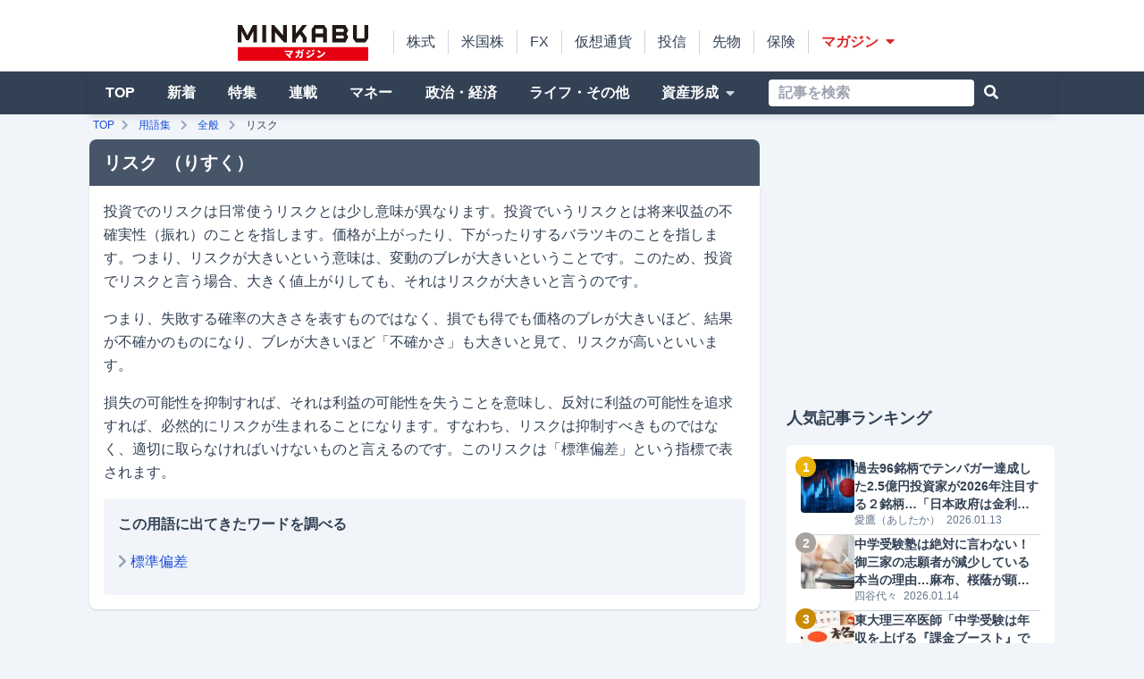

--- FILE ---
content_type: text/html; charset=UTF-8
request_url: https://mag.minkabu.jp/glossary/risk/
body_size: 16745
content:
<!DOCTYPE html>
<html lang="ja">
<head>
  
      <meta charset="UTF-8">
  <meta http-equiv="X-UA-Compatible" content="IE=edge,chrome=1">
  <meta name="viewport" content="width=device-width,initial-scale=1.0">

    <link rel="preload" as="script" href="https://cdn.ampproject.org/v0.js">

  
    <link rel="preconnect dns-prefetch" href="//cdn.ampproject.org" crossorigin>
  <link rel="preconnect" href="https://fonts.gstatic.com">
  <link rel="stylesheet" href="https://fonts.googleapis.com/css2?family=Roboto:wght@400;700&display=swap">
  <link rel="stylesheet" href="https://use.fontawesome.com/releases/v5.15.3/css/all.css" integrity="sha384-SZXxX4whJ79/gErwcOYf+zWLeJdY/qpuqC4cAa9rOGUstPomtqpuNWT9wdPEn2fk" crossorigin="anonymous">

    <script async src="https://cdn.ampproject.org/v0.js"></script>

  
    <script async custom-element="amp-sidebar" src="https://cdn.ampproject.org/v0/amp-sidebar-0.1.js"></script>
  <script async custom-element="amp-accordion" src="https://cdn.ampproject.org/v0/amp-accordion-0.1.js"></script>
  <script async custom-element="amp-animation" src="https://cdn.ampproject.org/v0/amp-animation-0.1.js"></script>
  <script async custom-element="amp-position-observer" src="https://cdn.ampproject.org/v0/amp-position-observer-0.1.js"></script>

        <link rel="stylesheet" href="https://mag.minkabu.jp/wp-content/themes/minkabu-mag/tailwind/style.css?1767747969">

    <script id="idapi-broker-signed-in-users-data-layer" type="text/javascript"></script>
  <!-- Google Tag Manager -->
  <script>(function (w, d, s, l, i) {
    w[l] = w[l] || [];
    w[l].push({
      'gtm.start':
          new Date().getTime(), event: 'gtm.js'
    });
    var f = d.getElementsByTagName(s)[0],
        j = d.createElement(s), dl = l != 'dataLayer' ? '&l=' + l : '';
    j.async = true;
    j.src =
        'https://www.googletagmanager.com/gtm.js?id=' + i + dl;
    f.parentNode.insertBefore(j, f);
  })(window, document, 'script', 'dataLayer', 'GTM-T48FJXG');</script>
  <!-- End Google Tag Manager -->
  <link rel="shortcut icon" href="https://minkabu.jp/favicon.ico"/>
  <!-- WordPressのjQueryを読み込ませない -->
          <meta name='robots' content='index, follow, max-image-preview:large, max-snippet:-1, max-video-preview:-1' />

	<!-- This site is optimized with the Yoast SEO plugin v21.5 - https://yoast.com/wordpress/plugins/seo/ -->
	<title>リスク - みんかぶ（マガジン）</title>
	<meta name="description" content="投資用語「リスク」の説明です。これから投資を始める方、投資について勉強中の方はぜひご覧ください。" />
	<link rel="canonical" href="https://mag.minkabu.jp/glossary/risk/" />
	<meta property="og:locale" content="ja_JP" />
	<meta property="og:type" content="article" />
	<meta property="og:title" content="リスク - みんかぶ（マガジン）" />
	<meta property="og:description" content="投資用語「リスク」の説明です。これから投資を始める方、投資について勉強中の方はぜひご覧ください。" />
	<meta property="og:url" content="https://mag.minkabu.jp/glossary/risk/" />
	<meta property="og:site_name" content="みんかぶ（マガジン）" />
	<meta name="twitter:card" content="summary_large_image" />
	<meta name="twitter:label1" content="推定読み取り時間" />
	<meta name="twitter:data1" content="2分" />
	<script type="application/ld+json" class="yoast-schema-graph">{"@context":"https://schema.org","@graph":[{"@type":"WebPage","@id":"https://mag.minkabu.jp/glossary/risk/","url":"https://mag.minkabu.jp/glossary/risk/","name":"リスク - みんかぶ（マガジン）","isPartOf":{"@id":"https://mag.minkabu.jp/#website"},"datePublished":"2022-03-01T13:26:44+00:00","dateModified":"2022-03-01T13:26:44+00:00","description":"投資用語「リスク」の説明です。これから投資を始める方、投資について勉強中の方はぜひご覧ください。","breadcrumb":{"@id":"https://mag.minkabu.jp/glossary/risk/#breadcrumb"},"inLanguage":"ja","potentialAction":[{"@type":"ReadAction","target":["https://mag.minkabu.jp/glossary/risk/"]}]},{"@type":"BreadcrumbList","@id":"https://mag.minkabu.jp/glossary/risk/#breadcrumb","itemListElement":[{"@type":"ListItem","position":1,"name":"用語集","item":"https://mag.minkabu.jp/glossary/"},{"@type":"ListItem","position":2,"name":"全般","item":"https://mag.minkabu.jp/glossary_category/general/"},{"@type":"ListItem","position":3,"name":"リスク"}]},{"@type":"WebSite","@id":"https://mag.minkabu.jp/#website","url":"https://mag.minkabu.jp/","name":"みんかぶ（マガジン）","description":"お金の勉強・資産形成・資産運用の情報メディア","potentialAction":[{"@type":"SearchAction","target":{"@type":"EntryPoint","urlTemplate":"https://mag.minkabu.jp/?s={search_term_string}"},"query-input":"required name=search_term_string"}],"inLanguage":"ja"}]}</script>
	<!-- / Yoast SEO plugin. -->


<link rel='stylesheet' id='wp-block-library-css' href='https://mag.minkabu.jp/wp-includes/css/dist/block-library/style.min.css?ver=6.3.2' type='text/css' media='all' />
<style id='classic-theme-styles-inline-css' type='text/css'>
/*! This file is auto-generated */
.wp-block-button__link{color:#fff;background-color:#32373c;border-radius:9999px;box-shadow:none;text-decoration:none;padding:calc(.667em + 2px) calc(1.333em + 2px);font-size:1.125em}.wp-block-file__button{background:#32373c;color:#fff;text-decoration:none}
</style>
<style id='global-styles-inline-css' type='text/css'>
body{--wp--preset--color--black: #000000;--wp--preset--color--cyan-bluish-gray: #abb8c3;--wp--preset--color--white: #ffffff;--wp--preset--color--pale-pink: #f78da7;--wp--preset--color--vivid-red: #cf2e2e;--wp--preset--color--luminous-vivid-orange: #ff6900;--wp--preset--color--luminous-vivid-amber: #fcb900;--wp--preset--color--light-green-cyan: #7bdcb5;--wp--preset--color--vivid-green-cyan: #00d084;--wp--preset--color--pale-cyan-blue: #8ed1fc;--wp--preset--color--vivid-cyan-blue: #0693e3;--wp--preset--color--vivid-purple: #9b51e0;--wp--preset--color--light-blue-900: #0C4A6E;--wp--preset--gradient--vivid-cyan-blue-to-vivid-purple: linear-gradient(135deg,rgba(6,147,227,1) 0%,rgb(155,81,224) 100%);--wp--preset--gradient--light-green-cyan-to-vivid-green-cyan: linear-gradient(135deg,rgb(122,220,180) 0%,rgb(0,208,130) 100%);--wp--preset--gradient--luminous-vivid-amber-to-luminous-vivid-orange: linear-gradient(135deg,rgba(252,185,0,1) 0%,rgba(255,105,0,1) 100%);--wp--preset--gradient--luminous-vivid-orange-to-vivid-red: linear-gradient(135deg,rgba(255,105,0,1) 0%,rgb(207,46,46) 100%);--wp--preset--gradient--very-light-gray-to-cyan-bluish-gray: linear-gradient(135deg,rgb(238,238,238) 0%,rgb(169,184,195) 100%);--wp--preset--gradient--cool-to-warm-spectrum: linear-gradient(135deg,rgb(74,234,220) 0%,rgb(151,120,209) 20%,rgb(207,42,186) 40%,rgb(238,44,130) 60%,rgb(251,105,98) 80%,rgb(254,248,76) 100%);--wp--preset--gradient--blush-light-purple: linear-gradient(135deg,rgb(255,206,236) 0%,rgb(152,150,240) 100%);--wp--preset--gradient--blush-bordeaux: linear-gradient(135deg,rgb(254,205,165) 0%,rgb(254,45,45) 50%,rgb(107,0,62) 100%);--wp--preset--gradient--luminous-dusk: linear-gradient(135deg,rgb(255,203,112) 0%,rgb(199,81,192) 50%,rgb(65,88,208) 100%);--wp--preset--gradient--pale-ocean: linear-gradient(135deg,rgb(255,245,203) 0%,rgb(182,227,212) 50%,rgb(51,167,181) 100%);--wp--preset--gradient--electric-grass: linear-gradient(135deg,rgb(202,248,128) 0%,rgb(113,206,126) 100%);--wp--preset--gradient--midnight: linear-gradient(135deg,rgb(2,3,129) 0%,rgb(40,116,252) 100%);--wp--preset--font-size--small: 13px;--wp--preset--font-size--medium: 20px;--wp--preset--font-size--large: 36px;--wp--preset--font-size--x-large: 42px;--wp--preset--spacing--20: 0.44rem;--wp--preset--spacing--30: 0.67rem;--wp--preset--spacing--40: 1rem;--wp--preset--spacing--50: 1.5rem;--wp--preset--spacing--60: 2.25rem;--wp--preset--spacing--70: 3.38rem;--wp--preset--spacing--80: 5.06rem;--wp--preset--shadow--natural: 6px 6px 9px rgba(0, 0, 0, 0.2);--wp--preset--shadow--deep: 12px 12px 50px rgba(0, 0, 0, 0.4);--wp--preset--shadow--sharp: 6px 6px 0px rgba(0, 0, 0, 0.2);--wp--preset--shadow--outlined: 6px 6px 0px -3px rgba(255, 255, 255, 1), 6px 6px rgba(0, 0, 0, 1);--wp--preset--shadow--crisp: 6px 6px 0px rgba(0, 0, 0, 1);}:where(.is-layout-flex){gap: 0.5em;}:where(.is-layout-grid){gap: 0.5em;}body .is-layout-flow > .alignleft{float: left;margin-inline-start: 0;margin-inline-end: 2em;}body .is-layout-flow > .alignright{float: right;margin-inline-start: 2em;margin-inline-end: 0;}body .is-layout-flow > .aligncenter{margin-left: auto !important;margin-right: auto !important;}body .is-layout-constrained > .alignleft{float: left;margin-inline-start: 0;margin-inline-end: 2em;}body .is-layout-constrained > .alignright{float: right;margin-inline-start: 2em;margin-inline-end: 0;}body .is-layout-constrained > .aligncenter{margin-left: auto !important;margin-right: auto !important;}body .is-layout-constrained > :where(:not(.alignleft):not(.alignright):not(.alignfull)){max-width: var(--wp--style--global--content-size);margin-left: auto !important;margin-right: auto !important;}body .is-layout-constrained > .alignwide{max-width: var(--wp--style--global--wide-size);}body .is-layout-flex{display: flex;}body .is-layout-flex{flex-wrap: wrap;align-items: center;}body .is-layout-flex > *{margin: 0;}body .is-layout-grid{display: grid;}body .is-layout-grid > *{margin: 0;}:where(.wp-block-columns.is-layout-flex){gap: 2em;}:where(.wp-block-columns.is-layout-grid){gap: 2em;}:where(.wp-block-post-template.is-layout-flex){gap: 1.25em;}:where(.wp-block-post-template.is-layout-grid){gap: 1.25em;}.has-black-color{color: var(--wp--preset--color--black) !important;}.has-cyan-bluish-gray-color{color: var(--wp--preset--color--cyan-bluish-gray) !important;}.has-white-color{color: var(--wp--preset--color--white) !important;}.has-pale-pink-color{color: var(--wp--preset--color--pale-pink) !important;}.has-vivid-red-color{color: var(--wp--preset--color--vivid-red) !important;}.has-luminous-vivid-orange-color{color: var(--wp--preset--color--luminous-vivid-orange) !important;}.has-luminous-vivid-amber-color{color: var(--wp--preset--color--luminous-vivid-amber) !important;}.has-light-green-cyan-color{color: var(--wp--preset--color--light-green-cyan) !important;}.has-vivid-green-cyan-color{color: var(--wp--preset--color--vivid-green-cyan) !important;}.has-pale-cyan-blue-color{color: var(--wp--preset--color--pale-cyan-blue) !important;}.has-vivid-cyan-blue-color{color: var(--wp--preset--color--vivid-cyan-blue) !important;}.has-vivid-purple-color{color: var(--wp--preset--color--vivid-purple) !important;}.has-black-background-color{background-color: var(--wp--preset--color--black) !important;}.has-cyan-bluish-gray-background-color{background-color: var(--wp--preset--color--cyan-bluish-gray) !important;}.has-white-background-color{background-color: var(--wp--preset--color--white) !important;}.has-pale-pink-background-color{background-color: var(--wp--preset--color--pale-pink) !important;}.has-vivid-red-background-color{background-color: var(--wp--preset--color--vivid-red) !important;}.has-luminous-vivid-orange-background-color{background-color: var(--wp--preset--color--luminous-vivid-orange) !important;}.has-luminous-vivid-amber-background-color{background-color: var(--wp--preset--color--luminous-vivid-amber) !important;}.has-light-green-cyan-background-color{background-color: var(--wp--preset--color--light-green-cyan) !important;}.has-vivid-green-cyan-background-color{background-color: var(--wp--preset--color--vivid-green-cyan) !important;}.has-pale-cyan-blue-background-color{background-color: var(--wp--preset--color--pale-cyan-blue) !important;}.has-vivid-cyan-blue-background-color{background-color: var(--wp--preset--color--vivid-cyan-blue) !important;}.has-vivid-purple-background-color{background-color: var(--wp--preset--color--vivid-purple) !important;}.has-black-border-color{border-color: var(--wp--preset--color--black) !important;}.has-cyan-bluish-gray-border-color{border-color: var(--wp--preset--color--cyan-bluish-gray) !important;}.has-white-border-color{border-color: var(--wp--preset--color--white) !important;}.has-pale-pink-border-color{border-color: var(--wp--preset--color--pale-pink) !important;}.has-vivid-red-border-color{border-color: var(--wp--preset--color--vivid-red) !important;}.has-luminous-vivid-orange-border-color{border-color: var(--wp--preset--color--luminous-vivid-orange) !important;}.has-luminous-vivid-amber-border-color{border-color: var(--wp--preset--color--luminous-vivid-amber) !important;}.has-light-green-cyan-border-color{border-color: var(--wp--preset--color--light-green-cyan) !important;}.has-vivid-green-cyan-border-color{border-color: var(--wp--preset--color--vivid-green-cyan) !important;}.has-pale-cyan-blue-border-color{border-color: var(--wp--preset--color--pale-cyan-blue) !important;}.has-vivid-cyan-blue-border-color{border-color: var(--wp--preset--color--vivid-cyan-blue) !important;}.has-vivid-purple-border-color{border-color: var(--wp--preset--color--vivid-purple) !important;}.has-vivid-cyan-blue-to-vivid-purple-gradient-background{background: var(--wp--preset--gradient--vivid-cyan-blue-to-vivid-purple) !important;}.has-light-green-cyan-to-vivid-green-cyan-gradient-background{background: var(--wp--preset--gradient--light-green-cyan-to-vivid-green-cyan) !important;}.has-luminous-vivid-amber-to-luminous-vivid-orange-gradient-background{background: var(--wp--preset--gradient--luminous-vivid-amber-to-luminous-vivid-orange) !important;}.has-luminous-vivid-orange-to-vivid-red-gradient-background{background: var(--wp--preset--gradient--luminous-vivid-orange-to-vivid-red) !important;}.has-very-light-gray-to-cyan-bluish-gray-gradient-background{background: var(--wp--preset--gradient--very-light-gray-to-cyan-bluish-gray) !important;}.has-cool-to-warm-spectrum-gradient-background{background: var(--wp--preset--gradient--cool-to-warm-spectrum) !important;}.has-blush-light-purple-gradient-background{background: var(--wp--preset--gradient--blush-light-purple) !important;}.has-blush-bordeaux-gradient-background{background: var(--wp--preset--gradient--blush-bordeaux) !important;}.has-luminous-dusk-gradient-background{background: var(--wp--preset--gradient--luminous-dusk) !important;}.has-pale-ocean-gradient-background{background: var(--wp--preset--gradient--pale-ocean) !important;}.has-electric-grass-gradient-background{background: var(--wp--preset--gradient--electric-grass) !important;}.has-midnight-gradient-background{background: var(--wp--preset--gradient--midnight) !important;}.has-small-font-size{font-size: var(--wp--preset--font-size--small) !important;}.has-medium-font-size{font-size: var(--wp--preset--font-size--medium) !important;}.has-large-font-size{font-size: var(--wp--preset--font-size--large) !important;}.has-x-large-font-size{font-size: var(--wp--preset--font-size--x-large) !important;}
.wp-block-navigation a:where(:not(.wp-element-button)){color: inherit;}
:where(.wp-block-post-template.is-layout-flex){gap: 1.25em;}:where(.wp-block-post-template.is-layout-grid){gap: 1.25em;}
:where(.wp-block-columns.is-layout-flex){gap: 2em;}:where(.wp-block-columns.is-layout-grid){gap: 2em;}
.wp-block-pullquote{font-size: 1.5em;line-height: 1.6;}
</style>
<script type='text/javascript' src='https://mag.minkabu.jp/wp-includes/js/jquery/jquery.min.js?ver=3.7.0' id='jquery-core-js'></script>
<script type='text/javascript' src='https://mag.minkabu.jp/wp-includes/js/jquery/jquery-migrate.min.js?ver=3.4.1' id='jquery-migrate-js'></script>
<script type='text/javascript' src='https://mag.minkabu.jp/wp-content/themes/minkabu-mag/helper.js?ver=6.3.2' id='custom_script-js'></script>
<link rel="EditURI" type="application/rsd+xml" title="RSD" href="https://mag.minkabu.jp/xmlrpc.php?rsd" />
<link rel='shortlink' href='https://mag.minkabu.jp/?p=4083' />

    <style amp-boilerplate>body {
      -webkit-animation: -amp-start 8s steps(1, end) 0s 1 normal both;
      -moz-animation: -amp-start 8s steps(1, end) 0s 1 normal both;
      -ms-animation: -amp-start 8s steps(1, end) 0s 1 normal both;
      animation: -amp-start 8s steps(1, end) 0s 1 normal both
  }

  @-webkit-keyframes -amp-start {
      from {
          visibility: hidden
      }
      to {
          visibility: visible
      }
  }

  @-moz-keyframes -amp-start {
      from {
          visibility: hidden
      }
      to {
          visibility: visible
      }
  }

  @-ms-keyframes -amp-start {
      from {
          visibility: hidden
      }
      to {
          visibility: visible
      }
  }

  @-o-keyframes -amp-start {
      from {
          visibility: hidden
      }
      to {
          visibility: visible
      }
  }

  @keyframes -amp-start {
      from {
          visibility: hidden
      }
      to {
          visibility: visible
      }
  }</style>
  <noscript>
    <style amp-boilerplate>body {
        -webkit-animation: none;
        -moz-animation: none;
        -ms-animation: none;
        animation: none
    }</style>
  </noscript>
  <script async src="https://securepubads.g.doubleclick.net/tag/js/gpt.js"></script>
  <script src="/wp-content/themes/minkabu-mag/javascripts/google/dfp.js"></script>
  <script type="application/ld+json">{"@context":"https://schema.org","@type":"NewsArticle","headline":"リスク","image":[false],"datePublished":"2022‑03‑01T22:26:44+09:00","dateModified":"2022‑03‑01T22:26:44+09:00","author":[{"@type":"Organization","name":"みんかぶ編集室","url":"https://mag.minkabu.jp/author/magminkabu-jp/"}]}</script>    <script async src="https://yads.c.yimg.jp/js/yads-async.js"></script>
</head>
<body class="pt-[54px] md:pt-0"
<!-- Google Tag Manager (noscript) -->
<noscript>
  <iframe src="https://www.googletagmanager.com/ns.html?id=GTM-T48FJXG"
          height="0" width="0" style="display:none;visibility:hidden"></iframe>
</noscript>
<!-- End Google Tag Manager (noscript) -->

<script>
  function drawIfNonCharged(obj) {
    let xhrCharged = new XMLHttpRequest();
    xhrCharged.open('GET', 'https://idapi-broker.minkabu.jp/signed_in_users', true);
    xhrCharged.withCredentials = true;
    xhrCharged.send();
    xhrCharged.onreadystatechange = (function (dummyObj) {
      return function () {
        if (this.readyState === 4 && this.status === 200) {
          if (this.responseText !== '') {
            const response = JSON.parse(this.responseText);
            if (!response.user.charged) dummyObj();
          } else {
            dummyObj();
          }
        }
      }
    })(obj);
  }
</script>
 
  <script>
    window.googletag = window.googletag || {cmd: []};
    googletag.cmd.push(function() {
      googletag.defineSlot('/94446337/8100_magz_pc_premiumbanner', [728, 90], 'div-gpt-ad-1679304301890-0').addService(googletag.pubads());
      googletag.defineSlot('/94446337/1291_magz_pc_gatead_left', [160, 600], 'div-gpt-ad-1679304215045-0').addService(googletag.pubads());
      googletag.defineSlot('/94446337/1291_magz_pc_gatead_right', [160, 600], 'div-gpt-ad-1679304237652-0').addService(googletag.pubads());
      googletag.defineSlot('/94446337/1201_magz_pc_primerectangle', [[1, 1], [300, 600], [300, 250]], 'div-gpt-ad-1679304109322-0').addService(googletag.pubads());
      googletag.defineSlot('/94446337/1203_magz_pc_middlerectangle', [[300, 600], [1, 1], [300, 250]], 'div-gpt-ad-1679304188647-0').addService(googletag.pubads());
      googletag.defineSlot('/94446337/1561_magz_pc_longbanner', [[648, 300], [650, 300]], 'div-gpt-ad-1679304274843-0').addService(googletag.pubads());
      googletag.defineSlot('/94446337/1561_magz_pc_longbanner_2', [300, 250], 'div-gpt-ad-1696390323175-0').addService(googletag.pubads());
      googletag.defineSlot('/94446337/1561_magz_pc_longbanner_3', [300, 250], 'div-gpt-ad-1696390409779-0').addService(googletag.pubads());
      googletag.pubads().enableSingleRequest();
      googletag.enableServices();
    });
  </script>

<header id="header" class="bg-white w-full sm:h-20 z-20 relative">
  <div class="sm:w-pc m-auto pb-2.5 sm:flex justify-between items-end h-full hidden relative bg-white">
    <div id="idapi-broker-signed-in-users-premium-ribbon"></div>
    <div class="flex justify-start items-end pb-2px">
      <a href="https://mag.minkabu.jp/" title="みんかぶマガジン">
        <img alt="みんかぶマガジン" src="https://mag.minkabu.jp/wp-content/themes/minkabu-mag/img/logo_minkabu_magazine.svg" width="146" height="40" class="align-middle">
      </a>
      <nav>
        <ul class="flex justify-start pl-7 pb-2">
          <li class="border-l border-slate-300 px-3.5">
            <a class="text-slate-700 hover:opacity-75 hover:text-slate-700 hover:no-underline" href="https://minkabu.jp/">株式</a>
          </li>
          <li class="border-l border-slate-300 px-3.5">
            <a class="text-slate-700 hover:opacity-75 hover:text-slate-700 hover:no-underline" href="https://us.minkabu.jp/">米国株</a>
          </li>
          <li class="border-l border-slate-300 px-3.5">
            <a class="text-slate-700 hover:opacity-75 hover:text-slate-700 hover:no-underline" href="https://fx.minkabu.jp/">FX</a>
          </li>
          <li class="border-l border-slate-300 px-3.5">
            <a class="text-slate-700 hover:opacity-75 hover:text-slate-700 hover:no-underline" href="https://cc.minkabu.jp/">仮想通貨</a>
          </li>
          <li class="border-l border-slate-300 px-3.5">
            <a class="text-slate-700 hover:opacity-75 hover:text-slate-700 hover:no-underline" href="https://itf.minkabu.jp/">投信</a>
          </li>
          <li class="border-l border-slate-300 px-3.5">
            <a class="text-slate-700 hover:opacity-75 hover:text-slate-700 hover:no-underline" href="https://fu.minkabu.jp/">先物</a>
          </li>
          <li class="border-l border-slate-300 px-3.5">
            <a class="text-slate-700 hover:opacity-75 hover:text-slate-700 hover:no-underline" href="https://ins.minkabu.jp/">保険</a>
          </li>
          <li class="border-l border-slate-300 px-3.5 text-red-600 font-bold ui-hover-link">マガジン<i class="fas fa-caret-down ml-2"></i>
            <div class="ui-hover-object z-10">
              <div class="grid grid-cols-2 gap-4 text-sm font-bold">
                <ul>
                  <li class="p-2"><a href="/" title="マガジンTOP" class="text-slate-700">マガジンTOP</a></li>
                  <li class="p-2"><a href="/new-arrivals/" title="新着" class="text-slate-700">新着</a></li>
                  <li class="p-2"><a href="/asset-formation/" title="資産形成のはじめ方" class="text-slate-700">資産形成のはじめ方</a></li>
                  <li class="p-2"><a href="/nisa-tnisa/" title="新NISA" class="text-slate-700">新NISA</a></li>
                  <li class="p-2"><a href="/ideco/" title="iDeCo（イデコ）" class="text-slate-700">iDeCo（イデコ）</a></li>
                </ul>
                <ul>
                  <li class="p-2"><a href="/kabu-beginner/" title="株初心者入門" class="text-slate-700">株&nbsp;初心者入門</a></li>
                  <li class="p-2"><a href="/itf-beginner/" title="投資信託初心者" class="text-slate-700">投資信託&nbsp;初心者</a></li>
                  <li class="p-2"><a href="/fx-beginner/" title="FX初心者入門" class="text-slate-700">FX&nbsp;初心者入門</a></li>
                  <li class="p-2"><a href="/cc-beginner/" title="仮想通貨初心者入門" class="text-slate-700">仮想通貨&nbsp;初心者入門</a></li>
                  <li class="p-2"><a href="/re-beginner/" title="不動産初心者入門" class="text-slate-700">不動産&nbsp;初心者入門</a></li>
                  <li class="p-2"><a href="https://fu.minkabu.jp/beginner" title="先物取引初心者入門" class="text-slate-700">先物取引&nbsp;初心者入門</a></li>
                </ul>
              </div>
            </div>
          </li>
        </ul>
      </nav>
    </div>
    <div id="idapi-broker-signed-in-users-pc"></div>
  </div>

  <div id="sp_header" class="fixed top-0 left-0 w-full z-30 bg-white">
    <a href="https://mag.minkabu.jp/" title="みんかぶマガジン">
      <img alt="みんかぶマガジン" src="https://mag.minkabu.jp/wp-content/themes/minkabu-mag/img/logo_minkabu_magazine.svg" width="110" height="30" class="align-middle">
    </a>
    <div id="js_sp_header_ranking" class="hidden">
      <a href="/ranking/"  class="absolute right-12 top-1/2 transform -translate-y-1/2 flex flex-col justify-center items-center text-center text-slate-700 mr-2">
        <div class="relative flex justify-center items-center pb-0.5">
          <i class="fas fa-crown text-xl w-7 ui-hover-link-slate-700"></i>
          <div class="absolute -top-1 -right-2 w-2 h-2 bg-red-600 rounded-full"></div>
        </div>
        <div class="text-xss leading-none ui-hover-link-slate-700">人気記事</div>
      </a>
    </div>
    <div id="trans-button" on='tap:amp-sidebar.toggle' role="button" tabindex="0">
      <div class="trans-button-inner">
        <span></span><span></span><span></span>
      </div>
    </div>
  </div>
</header>


<div class="bg-slate-700 lg:w-full sm:w-pc sm:block hidden z-10 relative">
  <nav id="global-submenu" class="sm:w-pc m-auto">
    <ul class="flex justify-between items-center h-12 font-bold">

                  
                  <li class="flex-auto h-full"><a class="global" href="/">TOP</a></li>
                <li class="flex-auto h-full ">
          <a class="global" href="/new-arrivals/">新着</a></li>
        <li class="flex-auto h-full ">
          <a class="global" href="/premium-topic/">特集</a></li>
        <li class="flex-auto h-full 
        ">
          <a class="global" href="/serialization/">連載</a></li>
        <li class="flex-auto h-full ">
          <a class="global" href="/money/">マネー</a></li>
        <li class="flex-auto h-full ">
          <a class="global" href="/politics-economy/">政治・経済</a></li>
        <li class="flex-auto h-full ">
          <a class="global" href="/life-others/">ライフ・その他</a></li>
        <li class="flex-auto h-full ui-hover-link ">
          <span class="block text-white w-full h-full flex items-center justify-center hover:text-white hover:bg-slate-600 hover:no-underline relative">資産形成<i class="fas fa-caret-down ml-2 text-slate-300"></i></span>
          <div class="ui-hover-object">
            <div class="grid grid-cols-2 gap-4 text-sm font-normal">
              <ul>
                <li class="p-2">
                  <a title="資産形成のはじめ方" href="/asset-formation/" class="flex items-center text-slate-700">
                    <div>資産形成のはじめ方</div>
                  </a>
                </li>
                <li class="p-2">
                  <a title="お金を増やす方法" href="/asset-management/" class="flex items-center text-slate-700">
                    <div>お金を増やす方法</div>
                  </a>
                </li>
                <li class="p-2">
                  <a title="新NISA（ニーサ）" href="/nisa-tnisa/" class="flex items-center text-slate-700">
                    <div>新NISA</div>
                  </a>
                </li>
                <li class="p-2">
                  <a title="iDeCo（個人型確定拠出年金）" href="/ideco/" class="flex items-center text-slate-700">
                    <div>iDeCo（個人型確定拠出年金）</div>
                  </a>
                </li>
                <li class="p-2">
                  <a title="用語集" href="/glossary/" class="flex items-center text-slate-700">
                    <div>用語集</div>
                  </a>
                </li>
              </ul>
              <ul>
                <li class="p-2">
                  <a title="株初心者入門" href="/kabu-beginner/" class="flex items-center text-slate-700">
                    <div>株初心者入門</div>
                  </a>
                </li>
                <li class="p-2">
                  <a title="投資信託初心者入門" href="/itf-beginner/" class="flex items-center text-slate-700">
                    <div>投資信託初心者入門</div>
                  </a>
                </li>
                <li class="p-2">
                  <a title="FX初心者入門" href="/fx-beginner/" class="flex items-center text-slate-700">
                    <div>FX初心者入門</div>
                  </a>
                </li>
                <li class="p-2">
                  <a title="不動産投資初心者入門" href="/re-beginner/" class="flex items-center text-slate-700">
                    <div>不動産投資初心者入門</div>
                  </a>
                </li>
                <li class="p-2">
                  <a title="暗号資産（仮想通貨）初心者入門" href="/cc-beginner/" class="flex items-center text-slate-700">
                    <div>暗号資産（仮想通貨）初心者入門</div>
                  </a>
                </li>
              </ul>
            </div>
          </div>
        </li>

      
      <li class="flex-auto h-full">
        <form method="get" id="searchform" action="https://mag.minkabu.jp">
  <input type="text" name="s" id="s" placeholder="記事を検索"/>
  <button type="submit" title="検索">
    <i class="fas fa-search"></i>
  </button>
</form>

<style>
  #searchform {
    height: 44px;
    display: flex;
    padding: 0 20px;
  }
  @media (min-width: 640px) {
    #searchform {
      height: 100%;
    }
  }
  #searchform > input {
    border-radius: 4px;
    background-color: white;
    color: black;
    align-self: center;
    width: 230px;
    height: 30px;
    padding-left: 4px;
    margin-right: 4px;
  }
  #searchform > input::placeholder{
    padding-left: 7px;
  }
  #searchform > button {
    display: block;
    background-color: transparent;
    width: 30px;
    height: 30px;
    text-align: center;
    align-self: center;
    color: white;
  }
</style>
</li>
    </ul>
  </nav>
</div>

<script>
  const spHeaderRanking = document.getElementById("js_sp_header_ranking");
  window.addEventListener('load', () => {
    if (spHeaderRanking) {
      spHeaderRanking.classList.remove("hidden");
    }
  });
</script>
<div id="main-breadcrumbs" typeof="BreadcrumbList">
<p id="breadcrumbs">	<a href="https://mag.minkabu.jp/">TOP</a><i class="fas fa-chevron-right mx-2 text-slate-400"></i>
<span><span><a href="https://mag.minkabu.jp/glossary/">用語集</a></span> <i class="fas fa-chevron-right mx-2 text-slate-400"></i> <span><a href="https://mag.minkabu.jp/glossary_category/general/">全般</a></span> <i class="fas fa-chevron-right mx-2 text-slate-400"></i> <span class="breadcrumb_last" aria-current="page">リスク</span></span></p></div>


<div class="sm:flex justify-between sm:w-pc m-auto mb-8">
  <main class="sm:w-main">
      <article>
      <h1 class="ui-card-ti theme-slate">リスク<span class="ml-2">（りすく）</span></h1>
      <div class="ui-card-body mb-12">
        <section class="glossary">
<p>投資でのリスクは日常使うリスクとは少し意味が異なります。投資でいうリスクとは将来収益の不確実性（振れ）のことを指します。価格が上がったり、下がったりするバラツキのことを指します。つまり、リスクが大きいという意味は、変動のブレが大きいということです。このため、投資でリスクと言う場合、大きく値上がりしても、それはリスクが大きいと言うのです。</p>



<p>つまり、失敗する確率の大きさを表すものではなく、損でも得でも価格のブレが大きいほど、結果が不確かのものになり、ブレが大きいほど「不確かさ」も大きいと見て、リスクが高いといいます。</p>



<p>損失の可能性を抑制すれば、それは利益の可能性を失うことを意味し、反対に利益の可能性を追求すれば、必然的にリスクが生まれることになります。すなわち、リスクは抑制すべきものではなく、適切に取らなければいけないものと言えるのです。このリスクは「標準偏差」という指標で表されます。</p>
</section>
              <aside class="p-4 bg-slate-100 rounded mt-4">
        <h2 class="font-bold mb-4">この用語に出てきたワードを調べる</h2>
        <ul class="flex flex-wrap">
          <li class="mr-4 mb-2"><i class="fas fa-chevron-right mr-1 text-slate-400"></i><a href="/glossary/standard-deviation">標準偏差</a></li>        </ul>
      </aside>
          </div>
    </article>

<aside>
  <h2 class="ui-card-ti theme-slate">五十音順で探す</h2>
  <div class="ui-card-body mb-12">
    <ul class="grid grid-cols-3 sm:grid-cols-6 gap-2">
      <li><a href="/glossary_capital/kana-a-column/" class="ui-button">あ行</a></li>
      <li><a href="/glossary_capital/kana-ka-column/" class="ui-button">か行</a></li>
      <li><a href="/glossary_capital/kana-sa-column/" class="ui-button">さ行</a></li>
      <li><a href="/glossary_capital/kana-ta-column/" class="ui-button">た行</a></li>
      <li><a href="/glossary_capital/kana-na-column/" class="ui-button">な行</a></li>
      <li><a href="/glossary_capital/kana-ha-column/" class="ui-button">は行</a></li>
      <li><a href="/glossary_capital/kana-ma-column/" class="ui-button">ま行</a></li>
      <li><a href="/glossary_capital/kana-ya-column/" class="ui-button">や行</a></li>
      <li><a href="/glossary_capital/kana-ra-column/" class="ui-button">ら行</a></li>
      <li><a href="/glossary_capital/kana-wa-column/" class="ui-button">わ行</a></li>
      <li><a href="/glossary_capital/alphanumeric/" class="ui-button">英数字</a></li>
    </ul>
  </div>
</aside>
<aside>
  <h2 class="ui-card-ti theme-slate">カテゴリから探す</h2>
  <div class="ui-card-body mb-12">
    <ul class="grid grid-cols-2 sm:grid-cols-3 gap-2">
      <li><a href="/glossary_category/stock/" class="ui-button">株式</a></li>
      <li><a href="/glossary_category/investment-trust-fund/" class="ui-button">投資信託</a></li>
      <li><a href="/glossary_category/foreign-exchange/" class="ui-button">FX/為替</a></li>
      <li><a href="/glossary_category/real-estate-investment/" class="ui-button">不動産投資</a></li>
      <li><a href="/glossary_category/stock-market/" class="ui-button">証券市場</a></li>
      <li><a href="/glossary_category/transaction/" class="ui-button">取引</a></li>
      <li><a href="/glossary_category/index/" class="ui-button">指数</a></li>
      <li><a href="/glossary_category/indicators-analysis/" class="ui-button">指標・分析</a></li>
      <li><a href="/glossary_category/finance-management/" class="ui-button">財務・経営</a></li>
      <li><a href="/glossary_category/general/" class="ui-button">全般</a></li>
    </ul>
  </div>
</aside>

  </main>
<aside class="sm:w-side">
  <div id="div-gpt-ad-1679304109322-0" class="mb-12 flex justify-center invisible md:visible" style="min-width:300px; min-height:250px;"></div>
<script>
  let sidebar_ad_element = document.getElementById("div-gpt-ad-1679304109322-0");
  if (!is_mobile()) {
    let tag_magz_pc_primerectangle = () => {
      googletag.cmd.push(function () {
        googletag.display('div-gpt-ad-1679304109322-0');
      });
    }
          drawIfNonCharged(tag_magz_pc_primerectangle);
      } else {
    document.getElementById('div-gpt-ad-1679304109322-0').remove();
  }
</script>

  
      
<div class="mb-8">
  <h3 class="font-bold text-lg mb-4">人気記事ランキング</h3>
  <div class="bg-white rounded-lg px-4 py-4">
    <div class="flex flex-col gap-2">
      
      <div class="ui-link-wrapper flex gap-2 border-b border-slate-300 pb-2 relative">
      
<span class="absolute -left-1.5 top-[-3px] px-1.5 font-bold text-white rounded-2xl h-[23px] w-[23px] flex items-center justify-center leading-none text-sm bg-yellow-500">
  1</span>
      <img
        class="object-cover rounded w-[60px] h-[60px]"
        src="https://mag.minkabu.jp/wp-content/uploads/2026/01/ashi-300x158.jpg"
        width="60"
        height="60"
        alt="過去96銘柄でテンバガー達成した2.5億円投資家が2026年注目する２銘柄…「日本政府は金利政策で一段と難しいかじ取りが要求されそう」な中、注目するセクターは"
        loading="lazy"
      >
      <div class="flex flex-col justify-between">
        <p class="ui-text-dot-3">
          <a href="https://mag.minkabu.jp/money/38791/" class="text-sm font-bold text-slate-700 leading-5 block">
            過去96銘柄でテンバガー達成した2.5億円投資家が2026年注目する２銘柄…「日本政府は金利政策で一段と難しいかじ取りが要求されそう」な中、注目するセクターは          </a>
        </p>
        <div class="text-xs text-slate-500">
          <span class="mr-1">愛鷹（あしたか）</span>
          <time datetime="2026-01-13T19:00:00+09:00">2026.01.13</time>
        </div>
      </div>
    </div>
      <div class="ui-link-wrapper flex gap-2 border-b border-slate-300 pb-2 relative">
      
<span class="absolute -left-1.5 top-[-3px] px-1.5 font-bold text-white rounded-2xl h-[23px] w-[23px] flex items-center justify-center leading-none text-sm bg-stone-400">
  2</span>
      <img
        class="object-cover rounded w-[60px] h-[60px]"
        src="https://mag.minkabu.jp/wp-content/uploads/2026/01/yo1-300x158.jpg"
        width="60"
        height="60"
        alt="中学受験塾は絶対に言わない！御三家の志願者が減少している本当の理由…麻布、桜蔭が顕著に志願者を減らしている中、それでも志願者数が増加中の伝統２校の実名"
        loading="lazy"
      >
      <div class="flex flex-col justify-between">
        <p class="ui-text-dot-3">
          <a href="https://mag.minkabu.jp/life-others/38853/" class="text-sm font-bold text-slate-700 leading-5 block">
            中学受験塾は絶対に言わない！御三家の志願者が減少している本当の理由…麻布、桜蔭が顕著に志願者を減らしている中、それでも志願者数が増加中の伝統２校の実名          </a>
        </p>
        <div class="text-xs text-slate-500">
          <span class="mr-1">四谷代々</span>
          <time datetime="2026-01-14T19:00:00+09:00">2026.01.14</time>
        </div>
      </div>
    </div>
      <div class="ui-link-wrapper flex gap-2 border-b border-slate-300 pb-2 relative">
      
<span class="absolute -left-1.5 top-[-3px] px-1.5 font-bold text-white rounded-2xl h-[23px] w-[23px] flex items-center justify-center leading-none text-sm bg-yellow-600">
  3</span>
      <img
        class="object-cover rounded w-[60px] h-[60px]"
        src="https://mag.minkabu.jp/wp-content/uploads/2026/01/sa1-300x158.jpg"
        width="60"
        height="60"
        alt="東大理三卒医師「中学受験は年収を上げる『課金ブースト』である」中学受験の知識は「エリートの常識」"
        loading="lazy"
      >
      <div class="flex flex-col justify-between">
        <p class="ui-text-dot-3">
          <a href="https://mag.minkabu.jp/life-others/38809/" class="text-sm font-bold text-slate-700 leading-5 block">
            東大理三卒医師「中学受験は年収を上げる『課金ブースト』である」中学受験の知識は「エリートの常識」          </a>
        </p>
        <div class="text-xs text-slate-500">
          <span class="mr-1">さぐさぐ</span>
          <time datetime="2026-01-18T12:00:00+09:00">2026.01.18</time>
        </div>
      </div>
    </div>
        </div>

    <div class="pt-4">
      <a href="/ranking/" class="ui-button ui-button-w-full text-sm theme-slate-700 hover:opacity-80">人気記事ランキング</a>
    </div>
  </div>
</div>
              
    <div class="mb-8">
      <div class="px-4 sm:px-0">
  <h3 class="font-bold text-lg mb-4">注目の連載・特集</h3>
  <div class="flex flex-col gap-4">
            <div>
      <a href="https://mag.minkabu.jp/serialization/minkabu-fukugyo/" class="bg-white rounded-t-lg flex items-start gap-2 border-b border-slate-200 p-4" data-gtm-click="sidebar_series_minkabu-fukugyo">
        <div class="flex gap-2">
          <img src="https://mag.minkabu.jp/wp-content/uploads/2025/07/minkabufukugyo-2.jpg" class="rounded object-cover shrink-0 w-36 h-[76px]" width="150" height="79" alt="副業・スモビジで億り人に――令和の“稼ぎ方”新常識" loading="lazy" />
          <p class="text-slate-700 text-sm font-bold">副業・スモビジで億り人に――令和の“稼ぎ方”新常識</p>
        </div>
      </a>
      <div class="bg-white rounded-b-lg px-4 pb-4">
                <a href="https://mag.minkabu.jp/money/34426/" class="flex flex-col gap-1 items-start border-b border-slate-300 py-2" data-gtm-click="sidebar_series_1_minkabu-fukugyo">
          <span class="font-bold text-red-500 text-xs block">＼ よく読まれてます ／</span>
          <p class="text-slate-700 text-sm font-bold line-clamp-3">誰でもできる“副業スモビジの儲け方”を大公開「ゼロからスモールビジネス立ち上げ→７億円で会社売却」で富裕層入りしたスモビジ起業家が稼ぐノウハウを独占告白</p>
        </a>
                <a href="https://mag.minkabu.jp/money/35535/" class="block border-b border-slate-300 py-2" data-gtm-click="sidebar_series_2_minkabu-fukugyo">
          <p class="text-slate-700 text-sm font-bold line-clamp-3">副業スモビジで月収100万円は「誰でもできる」ベストセラー起業家が断言 “普通の人”が稼ぎまくるための最強ノウハウを独占公開</p>
        </a>
        <div class="pt-4">
          <a href="https://mag.minkabu.jp/serialization/minkabu-fukugyo/" class="block ui-button ui-button-w-full text-sm theme-slate-700 hover:opacity-80">記事一覧</a>
        </div>
      </div>
    </div>
            <div>
      <a href="https://mag.minkabu.jp/serialization/mansion-de-kasegu/" class="bg-white rounded-t-lg flex items-start gap-2 border-b border-slate-200 p-4" data-gtm-click="sidebar_series_mansion-de-kasegu">
        <div class="flex gap-2">
          <img src="https://mag.minkabu.jp/wp-content/uploads/2025/07/sumaidekasegu.jpg" class="rounded object-cover shrink-0 w-36 h-[76px]" width="150" height="79" alt="マンション・住まいで稼ぐーーシン富裕層への黄金ルート" loading="lazy" />
          <p class="text-slate-700 text-sm font-bold">マンション・住まいで稼ぐーーシン富裕層への黄金ルート</p>
        </div>
      </a>
      <div class="bg-white rounded-b-lg px-4 pb-4">
                <a href="https://mag.minkabu.jp/money/36908/" class="flex flex-col gap-1 items-start border-b border-slate-300 py-2" data-gtm-click="sidebar_series_1_mansion-de-kasegu">
          <span class="font-bold text-red-500 text-xs block">＼ よく読まれてます ／</span>
          <p class="text-slate-700 text-sm font-bold line-clamp-3">世帯年収別「今、買うべきマンション」を“実名”で全公開 人気マンション投資家が厳選する穴場エリア＆マンションはズバリこれだ</p>
        </a>
                <a href="https://mag.minkabu.jp/money/36724/" class="block border-b border-slate-300 py-2" data-gtm-click="sidebar_series_2_mansion-de-kasegu">
          <p class="text-slate-700 text-sm font-bold line-clamp-3">「首都圏マンション資産価値の「残酷な二極化」はもう始まっている…不動産エージェントが警鐘 価格高騰時代でも“損しない”物件選びの法則とは」</p>
        </a>
        <div class="pt-4">
          <a href="https://mag.minkabu.jp/serialization/mansion-de-kasegu/" class="block ui-button ui-button-w-full text-sm theme-slate-700 hover:opacity-80">記事一覧</a>
        </div>
      </div>
    </div>
            <div>
      <a href="https://mag.minkabu.jp/premium-topic/36828/" class="bg-white rounded-t-lg flex items-start gap-2 border-b border-slate-200 p-4" data-gtm-click="sidebar_series_premium_topic_36828">
        <div class="flex gap-2">
          <img src="https://mag.minkabu.jp/wp-content/uploads/2025/10/%E7%89%B9%E9%9B%86%E3%80%8C%E3%82%AD%E3%83%A3%E3%83%AA%E3%82%A2%E3%81%8B%E3%82%89%E8%80%83%E3%81%88%E3%82%8B%E4%B8%AD%E5%AD%A6%E5%8F%97%E9%A8%93%E3%81%AE%E6%9C%80%E5%BC%B7%E6%88%A6%E7%95%A5%E3%80%8D.jpg" class="rounded object-cover shrink-0 w-36 h-[76px]" width="150" height="79" alt="キャリアから考える中学受験の最強戦略" loading="lazy" />
          <p class="text-slate-700 text-sm font-bold">キャリアから考える中学受験の最強戦略</p>
        </div>
      </a>
      <div class="bg-white rounded-b-lg px-4 pb-4">
                <a href="https://mag.minkabu.jp/life-others/36840/" class="flex flex-col gap-1 items-start border-b border-slate-300 py-2" data-gtm-click="sidebar_series_1_premium_topic_36828">
          <span class="font-bold text-red-500 text-xs block">＼ よく読まれてます ／</span>
          <p class="text-slate-700 text-sm font-bold line-clamp-3">中学受験が子どもの「生涯所得」を大きく左右するワケを東大医学部在学中の現役AIエンジニアが解説 なぜ中高一貫校から“士業”で成功する人材が続出するのか</p>
        </a>
                <a href="https://mag.minkabu.jp/life-others/36855/?membership=1" class="block border-b border-slate-300 py-2" data-gtm-click="sidebar_series_2_premium_topic_36828">
          <p class="text-slate-700 text-sm font-bold line-clamp-3">中学受験の成否を分ける「親の世帯年収1,000万円の壁」とは…子どもの生涯年収を決める“中学受験の４大資産”の正体を識者が解説</p>
        </a>
        <div class="pt-4">
          <a href="https://mag.minkabu.jp/premium-topic/36828/" class="block ui-button ui-button-w-full text-sm theme-slate-700 hover:opacity-80">記事一覧</a>
        </div>
      </div>
    </div>
            <div>
      <a href="https://mag.minkabu.jp/premium-topic/38170/" class="bg-white rounded-t-lg flex items-start gap-2 border-b border-slate-200 p-4" data-gtm-click="sidebar_series_premium_topic_38170">
        <div class="flex gap-2">
          <img src="https://mag.minkabu.jp/wp-content/uploads/2025/12/%E7%89%B9%E9%9B%86%E3%80%8C%E5%84%84%E3%82%8A%E4%BA%BA%E3%81%B8%E3%81%AE%E6%9C%80%E5%BC%B7%E6%88%A6%E7%95%A5%E3%80%8D-4.jpg" class="rounded object-cover shrink-0 w-36 h-[76px]" width="150" height="79" alt="億り人への最強戦略" loading="lazy" />
          <p class="text-slate-700 text-sm font-bold">億り人への最強戦略</p>
        </div>
      </a>
      <div class="bg-white rounded-b-lg px-4 pb-4">
                <a href="https://mag.minkabu.jp/money/38375/" class="flex flex-col gap-1 items-start border-b border-slate-300 py-2" data-gtm-click="sidebar_series_1_premium_topic_38170">
          <span class="font-bold text-red-500 text-xs block">＼ よく読まれてます ／</span>
          <p class="text-slate-700 text-sm font-bold line-clamp-3">100億円投資家テスタ氏が語る2026年相場展望と注目セクター…テスタ氏が掲げる意外すぎる投資家としての最終目標</p>
        </a>
                <a href="https://mag.minkabu.jp/politics-economy/38426/" class="block border-b border-slate-300 py-2" data-gtm-click="sidebar_series_2_premium_topic_38170">
          <p class="text-slate-700 text-sm font-bold line-clamp-3">ベストセラー作家・橘玲「日本の本当の格差問題は、世代間格差ではなく、学歴間格差だ」なぜ現役サラリーマン世代は国家から狙われやすいのか</p>
        </a>
        <div class="pt-4">
          <a href="https://mag.minkabu.jp/premium-topic/38170/" class="block ui-button ui-button-w-full text-sm theme-slate-700 hover:opacity-80">記事一覧</a>
        </div>
      </div>
    </div>
  </div>
</div>
    </div>

    <div class="mb-12">
      <div class="px-4 sm:px-0">
  <h3 class="font-bold text-lg mb-4">注目！みんかぶ企業分析</h3>
  <div class="flex flex-col gap-2 bg-white rounded-t-lg p-4">
        <div class="ui-link-wrapper flex gap-2 pb-2 border-b border-slate-300">
      <img
        class="object-cover w-[122px] h-[64px] rounded"
        src="https://mag.minkabu.jp/wp-content/uploads/2025/11/image3-300x158.png"
        width="122"
        height="64"
        alt="【PR】過去最高益の理由に迫る！エンタメとテクノロジーで成長し続けるソニーグループ（6758）"
        loading="lazy"
      >
      <div class="flex flex-col justify-between">
      <p class="ui-text-dot-3">
        <a href="https://mag.minkabu.jp/companys-features/37632/" class="text-sm font-bold text-slate-700 leading-5 block">
          【PR】過去最高益の理由に迫る！エンタメとテクノロジーで成長し続けるソニーグループ（6758）        </a>
      </p>
      <div class="text-xs text-slate-500">
                <time datetime="2025-12-26T16:00:00+09:00" itemprop="datepublished">2025.12.26</time>
      </div>
      </div>
    </div>
        <div class="ui-link-wrapper flex gap-2 pb-2 border-b border-slate-300">
      <img
        class="object-cover w-[122px] h-[64px] rounded"
        src="https://mag.minkabu.jp/wp-content/uploads/2025/12/image1-300x158.png"
        width="122"
        height="64"
        alt="AI・GXの波を追い風に、「電力の次」を描く中部電力(9502)― ３期連続黒字が示す堅実な成長力"
        loading="lazy"
      >
      <div class="flex flex-col justify-between">
      <p class="ui-text-dot-3">
        <a href="https://mag.minkabu.jp/companys-features/38089/" class="text-sm font-bold text-slate-700 leading-5 block">
          AI・GXの波を追い風に、「電力の次」を描く中部電力(9502)― ３期連続黒字が示す堅実な成長力        </a>
      </p>
      <div class="text-xs text-slate-500">
                <time datetime="2025-12-09T17:00:00+09:00" itemprop="datepublished">2025.12.09</time>
      </div>
      </div>
    </div>
        <div class="ui-link-wrapper flex gap-2 pb-2 border-b border-slate-300">
      <img
        class="object-cover w-[122px] h-[64px] rounded"
        src="https://mag.minkabu.jp/wp-content/uploads/2025/11/image-20-300x158.png"
        width="122"
        height="64"
        alt="インターネットの詐欺被害から守る！ デジタル社会の信頼と安全を支えるインフラ企業GMOグローバルサイン・ホールディングス（3788）"
        loading="lazy"
      >
      <div class="flex flex-col justify-between">
      <p class="ui-text-dot-3">
        <a href="https://mag.minkabu.jp/companys-features/37839/" class="text-sm font-bold text-slate-700 leading-5 block">
          インターネットの詐欺被害から守る！ デジタル社会の信頼と安全を支えるインフラ企業GMOグローバルサイン・ホールディングス（3788）        </a>
      </p>
      <div class="text-xs text-slate-500">
                <time datetime="2025-11-28T12:00:00+09:00" itemprop="datepublished">2025.11.28</time>
      </div>
      </div>
    </div>
        <div class="ui-link-wrapper flex gap-2 pb-2 border-b border-slate-300">
      <img
        class="object-cover w-[122px] h-[64px] rounded"
        src="https://mag.minkabu.jp/wp-content/uploads/2025/10/image1-2-300x158.jpg"
        width="122"
        height="64"
        alt="【PR】国内小麦粉シェアNo.1なのに“割安”！？ 成長と安定の二刀流「日清製粉グループ本社」（2002）"
        loading="lazy"
      >
      <div class="flex flex-col justify-between">
      <p class="ui-text-dot-3">
        <a href="https://mag.minkabu.jp/companys-features/37140/" class="text-sm font-bold text-slate-700 leading-5 block">
          【PR】国内小麦粉シェアNo.1なのに“割安”！？ 成長と安定の二刀流「日清製粉グループ本社」（2002）        </a>
      </p>
      <div class="text-xs text-slate-500">
                <time datetime="2025-11-14T17:00:00+09:00" itemprop="datepublished">2025.11.14</time>
      </div>
      </div>
    </div>
        <div class="ui-link-wrapper flex gap-2 pb-2 border-b border-slate-300">
      <img
        class="object-cover w-[122px] h-[64px] rounded"
        src="https://mag.minkabu.jp/wp-content/uploads/2025/09/image1-1-300x158.jpg"
        width="122"
        height="64"
        alt="No.１地域金融グループ、コンコルディアFGが「横浜FG」に社名変更へ。 利上げを追い風に連続２桁増益、株主還元も強化"
        loading="lazy"
      >
      <div class="flex flex-col justify-between">
      <p class="ui-text-dot-3">
        <a href="https://mag.minkabu.jp/companys-features/36176/" class="text-sm font-bold text-slate-700 leading-5 block">
          No.１地域金融グループ、コンコルディアFGが「横浜FG」に社名変更へ。 利上げを追い風に連続２桁増益、株主還元も強化        </a>
      </p>
      <div class="text-xs text-slate-500">
                <time datetime="2025-09-19T06:00:00+09:00" itemprop="datepublished">2025.09.19</time>
      </div>
      </div>
    </div>
          </div>
  <div class="bg-white rounded-b-lg px-4 pb-4">
    <a href="/companys-features" class="ui-button ui-button-w-full text-sm theme-slate-700 hover:opacity-80">みんかぶ企業分析一覧</a>
  </div>

  <div class="pt-2">
    <a href="https://minkabu.jp/ad/minkabuir/" class="flex items-center text-blue-700 px-2 text-sm justify-end">
      <i class="fas fa-chevron-right mr-1 text-slate-500 text-xs"></i>
    <span>MINKABU IR掲載についてのお問い合わせ</span>
    </a>
  </div>
</div>
    </div>
  
  <div class="mb-12 px-4 sm:px-0">
    <h3 class="ui-sub-index">おすすめコンテンツ</h3>
<a class="block mb-4 hover:opacity-80" href="https://note.com/minkabu_mag" target="_blank" rel="noopener nofollow" data-gtm-click="click_note_link_rnavi">
  <img class="max-w-full" src="https://assets.minkabu.jp/images/mag/note_sp_375x125.png" alt="みんかぶnote" width="375" height="125">
</a>
<a href="https://tw.minkabu.jp/?utm_source=mag_minkabu&utm_medium=side_banner&utm_campaign=text_link_202407">
  <div class="bg-white mb-4 rounded-lg shadow">
    <img src="https://mag.minkabu.jp/wp-content/themes/minkabu-mag/img/common/assetplanner_report.png" width="300" height="110" loading="lazy" class="m-auto rounded-lg hover:opacity-80">
  </div>
</a>
<div class="rounded-lg bg-white p-4">
  <a href="https://minkabu.jp/stock/search?utm_source=mag_minkabu&utm_medium=side_banner&utm_campaign=text_link_202403" class="block border-b border-slate-200">
    <div class="md:w-[268px] py-2 flex items-center justify-between gap-2 md:gap-0 text-slate-700">
      <div class="mr-2">
        <div class="flex items-center">
          <div class="h-7 w-7 rounded bg-blue-400 flex items-center justify-center text-center text-sm text-white">
            <i class="fas fa-search"></i>
          </div>
          <div class="font-bold whitespace-nowrap">「いま買うべき銘柄」がわかる</div>
        </div>
        <p class="pl-1 py-1 text-sm">好きな条件で銘柄が探せる！銘柄スクリーニングで優良株を今すぐチェック</p>
      </div>
      <i class="fas fa-chevron-right fa-s"></i>
    </div>
  </a>
  <a href="https://minkabu.jp/financial_item_ranking/consecutive_increased_dividend?utm_source=mag_minkabu&utm_medium=side_banner&utm_campaign=text_link_202403" class="block border-b border-slate-200">
    <div class="md:w-[268px] py-2 flex items-center justify-between gap-2 md:gap-0 text-slate-700">
      <div class="mr-2">
        <div class="flex items-center">
          <div class="mr-2 h-7 w-7 rounded bg-orange-400 flex items-center justify-center text-center text-sm text-white">
            <i class="fas fa-coins"></i>
          </div>
          <div class="font-bold">人気！連続増配ランキング</div>
        </div>
        <p class="pl-1 py-1 text-sm">ランクイン企業の最新株価・前日比・目標株価を掲載！市場・業種別に見てみる</p>
      </div>
      <i class="fas fa-chevron-right fa-s"></i>
    </div>
  </a>
</div>
  </div>

  <div class="mb-12 px-4 sm:px-0">
    <h3 class="ui-sub-index">投資・お金について学ぶ入門サイト</h3>
<div class="rounded-lg bg-white">
  <div class="p-4">
    <div class="font-bold flex">
      <div class="flex-1 border-slate-200 border-b border-r flex items-center justify-center pt-2 hover:opacity-70">
        <a href="/kabu-beginner/" class="flex flex-col gap-1">
          <img alt="株式初心者入門" src="https://assets.minkabu.jp/images/icon/lineicons/icon_growth.svg" height="40px" width="40px" class="h-10 w-10 m-auto" loading="lazy">
          <span class="text-xs mb-2 text-center text-teal-700">株式初心者入門</span>
        </a>
      </div>
      <div class="flex-1 border-slate-200 border-b border-r flex items-center justify-center pt-2 hover:opacity-70">
        <a href="/itf-beginner/" class="flex flex-col gap-1">
          <img alt="投資信託初心者" src="https://assets.minkabu.jp/images/icon/lineicons/icon_bar.svg" height="40px" width="40px" class="h-10 w-10 m-auto" loading="lazy">
          <span class="text-xs mb-2 text-center text-teal-700">投資信託初心者</span>
        </a>
      </div>
      <div class="flex-1 border-slate-200 border-b flex items-center justify-center pt-2 hover:opacity-70">
        <a href="/fx-beginner/" class="flex flex-col gap-1">
          <img alt="FX初心者入門" src="https://assets.minkabu.jp/images/icon/lineicons/icon_currency.svg" height="40px" width="40px" class="h-10 w-10 m-auto" loading="lazy">
          <span class="text-xs mb-2 text-center text-teal-700">FX初心者入門</span>
        </a>
      </div>
    </div>
    <div class="font-bold flex">
      <div class="flex-1 border-slate-200 border-b border-r flex items-center justify-center pt-2 hover:opacity-70">
        <a href="/cc-beginner/" class="flex flex-col gap-1">
          <img alt="暗号資産入門" src="https://assets.minkabu.jp/images/icon/lineicons/icon_cryptcurrency.svg" height="40px" width="40px" class="h-10 w-10 m-auto" loading="lazy">
          <span class="text-xs mb-2 text-center text-teal-700">暗号資産入門</span>
        </a>
      </div>
      <div class="flex-1 border-slate-200 border-b border-r flex items-center justify-center pt-2 hover:opacity-70">
        <a href="https://ins.minkabu.jp/columns?utm_source=mag_minkabu&utm_medium=sidenavi&utm_campaign=textlink" class="flex flex-col gap-1">
          <img alt="保険コラム" src="https://assets.minkabu.jp/images/icon/lineicons/icon_insurance.svg" height="40px" width="40px" class="h-10 w-10 m-auto" loading="lazy">
          <span class="text-xs mb-2 text-center text-teal-700">保険コラム</span>
        </a>
      </div>
      <div class="flex-1 border-slate-200 border-b flex items-center justify-center pt-2 hover:opacity-70">
        <a href="https://fu.minkabu.jp/beginner?utm_source=mag_minkabu&utm_medium=sidenavi&utm_campaign=textlink" class="flex flex-col gap-1">
          <img alt="先物取引入門" src="https://assets.minkabu.jp/images/icon/lineicons/icon_goal.svg" height="40px" width="40px" class="h-10 w-10 m-auto" loading="lazy">
          <span class="text-xs mb-2 text-center text-teal-700">先物取引入門</span>
        </a>
      </div>
    </div>
    <div class="font-bold flex">
      <div class="flex-1 border-slate-200 border-r flex items-center justify-center pt-2 hover:opacity-70">
        <a href="/ideco/" class="flex flex-col gap-1">
          <img alt="iDeCo" src="https://assets.minkabu.jp/images/icon/lineicons/icon_coin.svg" height="40px" width="40px" class="h-10 w-10 m-auto" loading="lazy">
          <span class="text-xs text-center text-teal-700">iDeCo</span>
        </a>
      </div>
      <div class="flex-1 border-slate-200 border-r flex items-center justify-center pt-2 hover:opacity-70">
        <a href="/nisa-tnisa/" class="flex flex-col gap-1">
          <img alt="新NISA" src="https://assets.minkabu.jp/images/icon/lineicons/icon_pig.svg" height="40px" width="40px" class="h-10 w-10 m-auto" loading="lazy">
          <span class="text-xs text-center text-teal-700">新NISA</span>
        </a>
      </div>
      <div class="flex-1 border-slate-200 flex items-center justify-center pt-2 hover:opacity-70">
        <a href="/asset-management/" class="flex flex-col gap-1">
          <img alt="資産運用" src="https://assets.minkabu.jp/images/icon/lineicons/icon_chart.svg" height="40px" width="40px" class="h-10 w-10 m-auto" loading="lazy">
          <span class="text-xs text-center text-teal-700">資産運用</span>
        </a>
      </div>
    </div>
  </div>
</div>
  </div>

  <div class="mb-12 px-4 sm:px-0">
    <h3 class="ui-sub-index">資産運用シミュレーション</h3>
<div class="rounded-lg bg-white">
  <div class="p-4">
    <img src="https://mag.minkabu.jp/wp-content/themes/minkabu-mag/img/itf/simulation_banner_sp.png" width="300" height="110" loading="lazy" class="m-auto rounded hover:opacity-80" alt="資産運用シミュレーション">
    <p class="pl-1 pt-2 pb-4 text-sm">積立を始めたいけどいくら増えるの？退職後にどのくらい取崩していけばいいの？資産運用シミュレーションでかんたんに計算してみましょう！</p>
    <a href="https://itf.minkabu.jp/simulation/calculator/?utm_source=mag_minkabu&utm_medium=sidenavi&utm_campaign=textlink" class="ui-button ui-button-w-full text-sm theme-slate-700 hover:opacity-80">資産運用シミュレーション</a>
  </div>
</div>
  </div>

  <div class="mb-12">
      <div id="div-gpt-ad-1679304188647-0" style="min-width:300px; min-height:250px;"></div>
  <script>
    let tag_magz_pc_middlerectangle = () => {
      let middlerectangle_element = document.getElementById("div-gpt-ad-1679304188647-0");

      googletag.cmd.push(function () {
        googletag.display('div-gpt-ad-1679304188647-0');
      });
    }
    drawIfNonCharged(tag_magz_pc_middlerectangle);
  </script>
  </div>

  <div class="mb-12 px-4 sm:px-0">
    <h3 class="ui-sub-index">関連サイト</h3>
<div class="rounded-lg bg-white">
  <div class="p-2">
    <div class="border-slate-200 border-b py-2">
      <a class="flex items-center gap-1" href="https://fu.minkabu.jp/?utm_source=mag_minkabu&utm_medium=sidenavi&utm_campaign=textlink">
        <img alt="みんかぶ（先物）" src="https://assets.minkabu.jp/images/icon/lineicons/icon-sakimono_blue.svg" height="60px" width="60px" class="mr-1" loading="lazy">
        <div class="flex flex-col gap-2">
          <div class="text-sm font-bold">先物取引ならみんかぶ(先物)</div>
          <div class="text-xs leading-5">先物に関するニュースや著名アナリストによるコラムなど情報満載！</div>
        </div>
      </a>
    </div>
    <div class="border-slate-200 border-b py-2">
      <a class="flex items-center gap-1" href="https://tw.minkabu.jp/?utm_source=mag_minkabu&utm_medium=sidenavi&utm_campaign=textlink">
        <img alt="みんかぶアセットプランナー" src="https://assets.minkabu.jp/images/icon/lineicons/icon-assetplanner.svg" width="45px" class="mr-3 ml-2" loading="lazy">
        <div class="flex flex-col gap-2">
          <div class="text-sm font-bold whitespace-nowrap">資産管理ツールなら「アセプラ」</div>
          <div class="text-xs leading-5">みんかぶアセットプランナーは、複数の口座の資産を1カ所で見える化。資産形成をサポートします。</div>
        </div>
      </a>
    </div>
    <div class="border-slate-200 border-b py-2">
      <div class="flex items-center gap-1">
        <a href="https://ins.minkabu.jp/?utm_source=mag_minkabu&utm_medium=sidenavi&utm_campaign=textlink" target="_blank" rel="noopener">
          <img alt="みんかぶ保険" src="https://assets.minkabu.jp/images/icon/lineicons/icon-hoken_blue.svg" height="60px" width="60px" class="mr-1" loading="lazy">
        </a>
        <div class="flex flex-col gap-2">
          <a href="https://ins.minkabu.jp/?utm_source=mag_minkabu&utm_medium=sidenavi&utm_campaign=textlink" target="_blank" rel="noopener">
            <div class="text-sm font-bold">複数の保険商品をまとめて見積り</div>
          </a>
          <div class="flex flex-col gap-1">
            <a href="https://ins.minkabu.jp/car?utm_source=mag_minkabu&utm_medium=sidenavi&utm_campaign=textlink" target="_blank" rel="noopener"><div class="text-xs">- 自動車保険で交通事故に備える</div></a>
            <a href="https://ins.minkabu.jp/fire?utm_source=mag_minkabu&utm_medium=sidenavi&utm_campaign=textlink" target="_blank" rel="noopener"><div class="text-xs">- 火災保険で住宅のリスクに備える</div></a>
          </div>
        </div>
      </div>
    </div>
    <div class="border-slate-200 border-b py-2">
      <div class="flex items-center gap-1">
        <a href="https://minkabu.jp/creditcard/?utm_source=mag_minkabu&utm_medium=sidenavi&utm_campaign=textlink" target="_blank" rel="noopener">
          <img alt="おすすめのクレジットカード" src="https://assets.minkabu.jp/images/icon/lineicons/icon-creca_blue.svg" height="60px" width="60px" class="mr-1" loading="lazy">
        </a>
        <div class="flex flex-col gap-2">
          <a href="https://minkabu.jp/creditcard/?utm_source=mag_minkabu&utm_medium=sidenavi&utm_campaign=textlink" target="_blank" rel="noopener"><div class="text-sm font-bold">おすすめのクレジットカード</div></a>
          <div class="flex flex-col gap-1">
            <a href="https://minkabu.jp/creditcard/point/?utm_source=mag_minkabu&utm_medium=sidenavi&utm_campaign=textlink" target="_blank" rel="noopener"><div class="text-xs">- 還元率が高いクレジットカード</div></a>
            <a href="https://minkabu.jp/creditcard/campaign/?utm_source=mag_minkabu&utm_medium=sidenavi&utm_campaign=textlink" target="_blank" rel="noopener"><div class="text-xs">- 入会特典がお得なクレジットカード</div></a>
          </div>
        </div>
      </div>
    </div>
    <div class="border-slate-200 border-b py-2">
      <div class="flex items-center gap-1">
        <a href="https://minkabu.jp/cardloan/?utm_source=mag_minkabu&utm_medium=sidenavi&utm_campaign=textlink" target="_blank" rel="noopener">
          <img alt="カードローン" src="https://assets.minkabu.jp/images/icon/lineicons/icon-croud_blue.svg" height="60px" width="60px" class="mr-1" loading="lazy">
        </a>
        <div class="flex flex-col gap-2">
          <a href="https://minkabu.jp/cardloan/?utm_source=mag_minkabu&utm_medium=sidenavi&utm_campaign=textlink" target="_blank" rel="noopener"><div class="text-sm font-bold">おすすめのカードローン</div></a>
          <div class="flex flex-col gap-1">
            <a href="https://minkabu.jp/cardloan/consumer-finance/?utm_source=mag_minkabu&utm_medium=sidenavi&utm_campaign=textlink" target="_blank" rel="noopener"><div class="text-xs">- 消費者金融おすすめ</div></a>
            <a href="https://minkabu.jp/cardloan/bank/?utm_source=mag_minkabu&utm_medium=sidenavi&utm_campaign=textlink" target="_blank" rel="noopener"><div class="text-xs">- 銀行カードローンおすすめ</div></a>
          </div>
        </div>
      </div>
    </div>
  </div>
</div>
  </div>

  <div class="mb-12 px-4 sm:px-0">
    <h3 class="ui-sub-index">最新情報を発信中</h3>
<div class="font-bold flex">
  <a href="https://twitter.com/minnanokabusiki" target="_blank" rel="noopener" class="flex-1 border-slate-200 border-b border-r p-2 bg-white shadow rounded-lg flex items-center justify-center text-sm text-slate-700">
    <i class="fab fa-x-twitter text-xl mr-2"></i><span>フォロー</span>
  </a>
  <a href="https://www.facebook.com/profile.php?id=100083418753345" target="_blank" rel="noopener" class="flex-1 border-slate-200 border-b border-r p-2 bg-white shadow rounded-lg ml-2 flex items-center justify-center text-sm text-slate-700">
    <i class="fab fa-facebook text-[#1877F2] text-xl mr-2"></i><span>フォロー</span>
  </a>
</div>
  </div>

  <div class="mb-12">
      <div id="yahoo-ad1"></div>
  <script>
    const yahoo_ad_for_pc = () => {
      window.YJ_YADS = window.YJ_YADS || { tasks: [] };
      const el = document.getElementById("yahoo-ad1");
      if (el != null) {
        el.style.minWidth = "300px";
        el.style.minHeight = "250px";
        el.classList.add('flex', 'justify-center');
        window.YJ_YADS.tasks.push(
          {
            yads_ad_ds: '88847_643764',
            yads_parent_element: 'yahoo-ad1'
          }
        );
      }
    }
    drawIfNonCharged(yahoo_ad_for_pc);
</script>
  </div>

  
</aside><!--END: w-side-->
</div>

<footer class="sm:block hidden">
  <div class="w-pc flex justify-end m-auto">
    <button on="tap:header.scrollTo('duration' = 500)">
      <span class="bg-slate-700 text-white rounded-t-sm py-3 px-5 text-sm">ページTOPへ</span>
    </button>
  </div>
  <div class="sm:block hidden lg:w-full sm:w-pc bg-slate-700">
    <div class="w-pc m-auto">
      <div class="breadcrumbs w-pc m-auto py-2 text-xs" typeof="BreadcrumbList">
        <p id="breadcrumbs">	<a href="https://mag.minkabu.jp/">TOP</a><i class="fas fa-chevron-right mx-2 text-slate-400"></i>
<span><span><a href="https://mag.minkabu.jp/glossary/">用語集</a></span> <i class="fas fa-chevron-right mx-2 text-slate-400"></i> <span><a href="https://mag.minkabu.jp/glossary_category/general/">全般</a></span> <i class="fas fa-chevron-right mx-2 text-slate-400"></i> <span class="breadcrumb_last" aria-current="page">リスク</span></span></p>        <!--
        Tailwindのpurgeで除外させないため、パンくずナビの区切り文字を記載しておきます。
        <i class="fas fa-chevron-right mx-2 text-slate-400"></i>
        -->
      </div>
      <small class="block border-t border-slate-600 pt-3 mt-1 text-slate-300 text-xs leading-normal">【ご注意】<br>『みんかぶ』における「買い」「売り」の情報はあくまでも投稿者の個人的見解によるものであり、情報の真偽、株式の評価に関する正確性・信頼性等については一切保証されておりません。 また、東京証券取引所、大阪取引所、名古屋証券取引所、China Investment Information Services、NASDAQ OMX、CME Group Inc.、株式会社ＦＸプライムｂｙＧＭＯ、東京商品取引所、堂島取引所、SIX ファイナンシャルインフォメーションジャパン、Dow Jones、Hang Seng Indexes、株式会社bitFlyer 等から情報の提供を受けています。 日経平均株価の著作権は日本経済新聞社に帰属します。 『みんかぶ』に掲載されている情報は、投資判断の参考として投資一般に関する情報提供を目的とするものであり、投資の勧誘を目的とするものではありません。 これらの情報には将来的な業績や出来事に関する予想が含まれていることがありますが、それらの記述はあくまで予想であり、その内容の正確性、信頼性等を保証するものではありません。 これらの情報に基づいて被ったいかなる損害についても、当社、投稿者、情報提供者及び企業IR広告主は一切の責任を負いません。 投資に関するすべての決定は、利用者ご自身の判断でなさるようにお願いいたします。 個別の投稿が金融商品取引法等に違反しているとご判断される場合には「証券取引等監視委員会への情報提供」から、同委員会へ情報の提供を行ってください。 また、『みんかぶ』において公開されている情報につきましては、営業に利用することはもちろん、第三者へ提供する目的で情報を転用、複製、販売、加工、再利用及び再配信することを固く禁じます。
      </small>
      <div class="border-b border-slate-600 flex py-2 text-xs">
        <a class="pr-1 text-white hover:text-white" href="https://minkabu.co.jp/" target="_blank" rel="noopener">運営会社</a>
        <a class="px-1 text-white hover:text-white" href="https://info.minkabu.jp/terms/" target="_blank" rel="noopener">利用規約</a>
        <a class="px-1 text-white hover:text-white" href="https://minkabu.co.jp/privacy_policy" target="_blank" rel="noopener">プライバシーポリシー</a>
        <a class="px-1 text-white hover:text-white" href="https://info.minkabu.jp/truste/" target="_blank" rel="noopener">プライバシー・ステートメント</a>
        <a class="px-1 text-white hover:text-white" href="https://info.minkabu.jp/economy/" target="_blank" rel="noopener">特定商取引表示</a>
        <a class="px-1 text-white hover:text-white" href="https://info.minkabu.jp/law/" target="_blank" rel="noopener">ご利用上の注意（関連法規）</a>
        <a class="px-1 text-white hover:text-white" href="https://livedoor.co.jp/sales/minkabu-sales-sheet.pdf" target="_blank" rel="noopener">広告掲載・取扱商品</a>
        <a class="px-1 text-white hover:text-white" href="https://support.minkabu.jp/hc/ja" target="_blank">ヘルプ/FAQ</a>
        <a class="px-1 text-white hover:text-white" href="/editpolicy/">編集ポリシー</a>
      </div>
      <div class="flex justify-between py-3">
        <img alt="ミンカブ・ジ・インフォノイド" src="https://mag.minkabu.jp/wp-content/themes/minkabu-mag/img/min_infonoid_logo_white.svg" width="150" height="25">
        <small class="text-sm text-slate-300">(C)&nbsp;MINKABU&nbsp;THE&nbsp;INFONOID,&nbsp;Inc.</small>
      </div>
  </div>
</div>
</footer>

<amp-sidebar id="amp-sidebar" layout="nodisplay" side="right">
  <div class="p-4 border-b border-slate-600">
    <ul id="family-link" class="rounded-lg border border-slate-600 grid grid-cols-4 text-xs">
      <li><a href="https://s.minkabu.jp/"><img src="https://assets.minkabu.jp/images/icon/icon_kabu.svg" width="25px" height="37px" alt="株式" class="h-9"><p>株式</p></a></li>
      <li><a href="https://us.minkabu.jp/"><img src="https://assets.minkabu.jp/images/icon/icon_us.svg" width="30px" height="37px" alt="米国株" class="h-9"><p>米国株</p></a></li>
      <li><a href="https://itf.minkabu.jp/"><img src="https://assets.minkabu.jp/images/icon/icon_toushin.svg" width="25px" height="37px" alt="投資信託" class="h-9"><p>投資信託</p></a></li>
      <li><a href="https://tw.minkabu.jp/"><img src="https://assets.minkabu.jp/images/icon/icon_asset_white.svg" width="30px" height="37px" alt="アセプラ" class="h-9"><p>アセプラ</p></a></li>
      <li><a href="https://ins.minkabu.jp/"><img src="https://assets.minkabu.jp/images/icon/icon_hoken.svg" width="33px" height="37px" alt="保険" class="h-9"><p>保険</p></a></li>
      <li><a href="https://fx.minkabu.jp/"><img src="https://assets.minkabu.jp/images/icon/icon_fx.svg" width="29px" height="37px" alt="FX/為替" class="h-9"><p>FX/為替</p></a></li>
      <li><a href="https://fu.minkabu.jp/"><img src="https://assets.minkabu.jp/images/icon/icon_sakimono.svg" width="30px" height="37px" alt="先物" class="h-9"><p>先物</p></a></li>
      <li><a href="https://cc.minkabu.jp/"><img src="https://assets.minkabu.jp/images/icon/icon_kasoutsuka.svg" width="30px" height="37px" alt="仮想通貨" class="h-9"><p>仮想通貨</p></a></li>
    </ul>
  </div>

  <div id="idapi-broker-signed-in-users-sp"></div>

  <ul class="links">
    <li><form method="get" id="searchform" action="https://mag.minkabu.jp">
  <input type="text" name="s" id="s" placeholder="記事を検索"/>
  <button type="submit" title="検索">
    <i class="fas fa-search"></i>
  </button>
</form>

<style>
  #searchform {
    height: 44px;
    display: flex;
    padding: 0 20px;
  }
  @media (min-width: 640px) {
    #searchform {
      height: 100%;
    }
  }
  #searchform > input {
    border-radius: 4px;
    background-color: white;
    color: black;
    align-self: center;
    width: 230px;
    height: 30px;
    padding-left: 4px;
    margin-right: 4px;
  }
  #searchform > input::placeholder{
    padding-left: 7px;
  }
  #searchform > button {
    display: block;
    background-color: transparent;
    width: 30px;
    height: 30px;
    text-align: center;
    align-self: center;
    color: white;
  }
</style>
</li>

    <li><a href="https://minkabu.jp/" title="みんかぶTOP">みんかぶTOP<svg width="11" height="12" viewBox="0 0 11 12" fill="none" xmlns="http://www.w3.org/2000/svg"><path d="M4.94971 1L9.89945 5.94975L4.94971 10.8995" stroke="#999999"/></svg></a></li>

                
      <li><h1><a href="/" title="TOP">マガジンTOP<svg width="11" height="12" viewBox="0 0 11 12" fill="none" xmlns="http://www.w3.org/2000/svg"><path d="M4.94971 1L9.89945 5.94975L4.94971 10.8995" stroke="#999999"/></svg></a></h1></li>

              <li><a href="/asset-formation/" title="資産形成TOP">資産形成TOP<svg width="11" height="12" viewBox="0 0 11 12" fill="none" xmlns="http://www.w3.org/2000/svg"><path d="M4.94971 1L9.89945 5.94975L4.94971 10.8995" stroke="#999999"/></svg></a></li>
      
      <li>
        <amp-accordion class="accordion" animate>

                  <section>
                    <h2 class="py-3 px-4 flex justify-between text-white items-center">お金を増やす方法<svg width="11" height="12" version="1.1" xmlns="http://www.w3.org/2000/svg" xmlns:xlink="http://www.w3.org/1999/xlink" x="0px" y="0px" viewBox="0 0 11 12" style="enable-background:new 0 0 11 12;" xml:space="preserve"><style type="text/css">.st0{fill:none;stroke:#999999;}</style><path class="st0" d="M10.4,3.5L5.5,8.5L0.6,3.5"/></svg></h2>
            <ul class="">
              <li><a href="/asset-management/" class="" title="資産運用・お金を増やす方法">資産運用・お金を増やす方法<svg width="11" height="12" viewBox="0 0 11 12" fill="none" xmlns="http://www.w3.org/2000/svg"><path d="M4.94971 1L9.89945 5.94975L4.94971 10.8995" stroke="#999999"/></svg></a></li>
              <li><a href="/kabu-beginner/" class="" title="株初心者入門">株初心者入門<svg width="11" height="12" viewBox="0 0 11 12" fill="none" xmlns="http://www.w3.org/2000/svg"><path d="M4.94971 1L9.89945 5.94975L4.94971 10.8995" stroke="#999999"/></svg></a></li>
              <li><a href="/itf-beginner/" class="" title="投資信託初心者入門">投資信託初心者入門<svg width="11" height="12" viewBox="0 0 11 12" fill="none" xmlns="http://www.w3.org/2000/svg"><path d="M4.94971 1L9.89945 5.94975L4.94971 10.8995" stroke="#999999"/></svg></a></li>
              <li><a href="/fx-beginner/" class="" title="FX初心者入門">FX初心者入門<svg width="11" height="12" viewBox="0 0 11 12" fill="none" xmlns="http://www.w3.org/2000/svg"><path d="M4.94971 1L9.89945 5.94975L4.94971 10.8995" stroke="#999999"/></svg></a></li>
              <li><a href="/re-beginner/" class="" title="不動産投資初心者入門">不動産投資初心者入門<svg width="11" height="12" viewBox="0 0 11 12" fill="none" xmlns="http://www.w3.org/2000/svg"><path d="M4.94971 1L9.89945 5.94975L4.94971 10.8995" stroke="#999999"/></svg></a></li>
              <li><a href="/cc-beginner/" class="" title="暗号資産（仮想通貨）初心者入門">暗号資産（仮想通貨）初心者入門<svg width="11" height="12" viewBox="0 0 11 12" fill="none" xmlns="http://www.w3.org/2000/svg"><path d="M4.94971 1L9.89945 5.94975L4.94971 10.8995" stroke="#999999"/></svg></a></li>
            </ul>
          </section>
        </amp-accordion>
      </li>

      <li><a href="/nisa-tnisa/" class="" title="新NISA">新NISA<svg width="11" height="12" viewBox="0 0 11 12" fill="none" xmlns="http://www.w3.org/2000/svg"><path d="M4.94971 1L9.89945 5.94975L4.94971 10.8995" stroke="#999999"/></svg></a></li>
      <li><a href="/ideco/" class="" title="iDeCo（イデコ）">iDeCo（イデコ）<svg width="11" height="12" viewBox="0 0 11 12" fill="none" xmlns="http://www.w3.org/2000/svg"><path d="M4.94971 1L9.89945 5.94975L4.94971 10.8995" stroke="#999999"/></svg></a></li>
      <li><a href="/glossary/" class="current" title="用語集">用語集<svg width="11" height="12" viewBox="0 0 11 12" fill="none" xmlns="http://www.w3.org/2000/svg"><path d="M4.94971 1L9.89945 5.94975L4.94971 10.8995" stroke="#999999"/></svg></a></li>

            
  </ul>

  <div class="px-4 text-left text-slate-400 pt-12 pb-3 border-b border-slate-600">その他金融商品・関連サイト</div>
  <ul class="links">
    <li><a href="https://tw.minkabu.jp/">みんかぶアセットプランナー<svg width="11" height="12" viewBox="0 0 11 12" fill="none" xmlns="http://www.w3.org/2000/svg"><path d="M4.94971 1L9.89945 5.94975L4.94971 10.8995" stroke="#999999"/></svg></a></li>
    <li><a href="https://s.minkabu.jp/">株式<svg width="11" height="12" viewBox="0 0 11 12" fill="none" xmlns="http://www.w3.org/2000/svg"><path d="M4.94971 1L9.89945 5.94975L4.94971 10.8995" stroke="#999999"/></svg></a></li>
    <li><a href="https://us.minkabu.jp/">米国株<svg width="11" height="12" viewBox="0 0 11 12" fill="none" xmlns="http://www.w3.org/2000/svg"><path d="M4.94971 1L9.89945 5.94975L4.94971 10.8995" stroke="#999999"/></svg></a></li>
    <li><a href="https://fx.minkabu.jp/">FX/為替<svg width="11" height="12" viewBox="0 0 11 12" fill="none" xmlns="http://www.w3.org/2000/svg"><path d="M4.94971 1L9.89945 5.94975L4.94971 10.8995" stroke="#999999"/></svg></a></li>
    <li><a href="https://cc.minkabu.jp/">仮想通貨（暗号資産）<svg width="11" height="12" viewBox="0 0 11 12" fill="none" xmlns="http://www.w3.org/2000/svg"><path d="M4.94971 1L9.89945 5.94975L4.94971 10.8995" stroke="#999999"/></svg></a></li>
    <li><a href="https://fu.minkabu.jp/">先物<svg width="11" height="12" viewBox="0 0 11 12" fill="none" xmlns="http://www.w3.org/2000/svg"><path d="M4.94971 1L9.89945 5.94975L4.94971 10.8995" stroke="#999999"/></svg></a></li>
    <li><a href="https://itf.minkabu.jp/">投資信託<svg width="11" height="12" viewBox="0 0 11 12" fill="none" xmlns="http://www.w3.org/2000/svg"><path d="M4.94971 1L9.89945 5.94975L4.94971 10.8995" stroke="#999999"/></svg></a></li>
    <li><a href="https://ins.minkabu.jp/">保険<svg width="11" height="12" viewBox="0 0 11 12" fill="none" xmlns="http://www.w3.org/2000/svg"><path d="M4.94971 1L9.89945 5.94975L4.94971 10.8995" stroke="#999999"/></svg></a></li>
    <li><a href="https://minkabu.co.jp/choice/" target="_blank" rel="noopener">みんかぶChoice<svg width="11" height="12" viewBox="0 0 11 12" fill="none" xmlns="http://www.w3.org/2000/svg"><path d="M4.94971 1L9.89945 5.94975L4.94971 10.8995" stroke="#999999"/></svg></a></li>
  </ul>

  <ul class="info-links pt-3">
    <li><a href="https://minkabu.co.jp/" target="_blank" rel="noopener">運営会社</a></li>
    <li><a href="https://info.minkabu.jp/terms/" target="_blank" rel="noopener">利用規約</a></li>
    <li><a href="https://minkabu.co.jp/privacy_policy" target="_blank" rel="noopener">プライバシーポリシー</a></li>
    <li><a href="https://info.minkabu.jp/economy/" target="_blank" rel="noopener">特定商取引表示</a></li>
    <li><a href="https://info.minkabu.jp/law/" target="_blank" rel="noopener">ご利用上の注意（関連法規）</a></li>
    <li><a href="https://livedoor.co.jp/sales/minkabu-sales-sheet.pdf" target="_blank" rel="noopener">広告掲載・取扱商品</a></li>
    <li><a href="https://support.minkabu.jp/" target="_blank" rel="noopener">ヘルプ/お問い合わせ</a></li>
    <li><a href="/editpolicy/">編集ポリシー</a></li>
    <!--li><a class="info-link" href="">サイトマップ</a></li-->
  </ul>

  <amp-accordion disable-session-states animate>
    <section class="text-xs px-4">
      <div><div class="flex justify-start py-3 text-white items-center"><p class="mr-2">ご注意</p><svg width="8" height="5" viewBox="0 0 8 5" fill="none" xmlns="http://www.w3.org/2000/svg"><path d="M3.53564 4.07107L7.07118 0.535534H0.000110686L3.53564 4.07107Z" fill="white"/></svg></div></div>
      <p class="text-slate-400">【ご注意】『みんかぶ』における「買い」「売り」の情報はあくまでも投稿者の個人的見解によるものであり、情報の真偽、株式の評価に関する正確性・信頼性等については一切保証されておりません。 また、東京証券取引所、名古屋証券取引所、China Investment Information Services、NASDAQ OMX、CME Group Inc.、東京商品取引所、堂島取引所、 S&P Global、S&P Dow Jones Indices、Hang Seng Indexes、bitFlyer 、ＮＴＴデータエービック、ICE Data Services等から情報の提供を受けています。 日経平均株価の著作権は日本経済新聞社に帰属します。 『みんかぶ』に掲載されている情報は、投資判断の参考として投資一般に関する情報提供を目的とするものであり、投資の勧誘を目的とするものではありません。 これらの情報には将来的な業績や出来事に関する予想が含まれていることがありますが、それらの記述はあくまで予想であり、その内容の正確性、信頼性等を保証するものではありません。 これらの情報に基づいて被ったいかなる損害についても、当社、投稿者、情報提供者及び企業IR広告主は一切の責任を負いません。 投資に関するすべての決定は、利用者ご自身の判断でなさるようにお願いいたします。 個別の投稿が金融商品取引法等に違反しているとご判断される場合には「<a target="_blank" rel="nofollow noopener" href="https://www.fsa.go.jp/sesc/watch/">証券取引等監視委員会への情報提供</a>」から、同委員会へ情報の提供を行ってください。 また、『みんかぶ』において公開されている情報につきましては、営業に利用することはもちろん、第三者へ提供する目的で情報を転用、複製、販売、加工、再利用及び再配信することを固く禁じます。</p>
    </section>
  </amp-accordion>

  <p class="px-4 leading-normal text-xs text-slate-400">みんなの売買予想、予想株価がわかる資産形成のための情報メディアです。株価・チャート・ニュース・株主優待・IPO情報等の企業情報に加えSNS機能も提供しています。『証券アナリストの予想』『株価診断』『個人投資家の売買予想』これらを総合的に算出した目標株価を掲載。SNS機能では『ブログ』や『掲示板』で個人投資家同士の意見交換や情報収集をしてみるのもオススメです！</p>

  <div class="mt-10 bg-slate-900 text-white text-center py-4">
    <div class="px-8">
      <a href="https://minkabu.co.jp/" title="株式会社ミンカブ・ジ・インフォノイドコーポレートサイトへ" target="_blank" rel="noopener">
        <img style="width: 150px;" class="mx-auto" src="https://mag.minkabu.jp/wp-content/themes/minkabu-mag/img/min_infonoid_logo_white.svg">
      </a>
    </div>
    <div class="text-xs">(C) MINKABU THE INFONOID, Inc.</div>
  </div>
</amp-sidebar>
<script>
let xhrpc = new XMLHttpRequest();
xhrpc.open('GET', 'https://idapi-broker.minkabu.jp/signed_in_users?format=pc', true);
xhrpc.withCredentials = true;
xhrpc.send();
xhrpc.onreadystatechange = function(){
  if (this.readyState === 4 && this.status === 200) {
    let elem = document.getElementById('idapi-broker-signed-in-users-pc');
    elem.innerHTML = this.responseText;
  }
};

let xhrsp = new XMLHttpRequest();
xhrsp.open('GET', 'https://idapi-broker.minkabu.jp/signed_in_users?format=sp', true);
xhrsp.withCredentials = true;
xhrsp.send();
xhrsp.onreadystatechange = function(){
  if (this.readyState === 4 && this.status === 200) {
    let elem = document.getElementById('idapi-broker-signed-in-users-sp');
    elem.innerHTML = this.responseText;
  }
};

let xhrPremiumRibbon = new XMLHttpRequest();
xhrPremiumRibbon.open('GET', 'https://idapi-broker.minkabu.jp/signed_in_users?format=premium_ribbon', true);
xhrPremiumRibbon.withCredentials = true;
xhrPremiumRibbon.send();
xhrPremiumRibbon.onreadystatechange = function(){
  if (this.readyState === 4 && this.status === 200) {
    let elem = document.getElementById('idapi-broker-signed-in-users-premium-ribbon');
    elem.innerHTML = this.responseText;
  }
};

let xhrDataLayer = new XMLHttpRequest();
xhrDataLayer.open('GET', 'https://idapi-broker.minkabu.jp/signed_in_users?format=mag_data_layer', true);
xhrDataLayer.withCredentials = true;
xhrDataLayer.send();
xhrDataLayer.onreadystatechange = function(){
  if (this.readyState === 4 && this.status === 200) {
    let parentElem = document.getElementById('idapi-broker-signed-in-users-data-layer');
    let childElem = document.createElement('script');
    childElem.innerHTML = this.responseText
    parentElem.appendChild(childElem);
  }
};
</script>
<script type="text/javascript">
function changeAtiveTab(event,tabID){
  let element = event.target;
  while(element.nodeName !== "A"){
    element = element.parentNode;
  }
  ulElement = element.parentNode.parentNode;
  aElements = ulElement.querySelectorAll("li > a");
  tabContents = document.getElementById("tabs-id").querySelectorAll(".tab-content > div");
  for(let i = 0 ; i < aElements.length; i++){
    aElements[i].classList.remove("text-white");
    aElements[i].classList.remove("hover:text-white");
    aElements[i].classList.remove("bg-blue-500");
    aElements[i].classList.remove("font-bold");
    aElements[i].classList.add("text-slate-700");
    aElements[i].classList.add("bg-zinc-50");
    tabContents[i].classList.add("hidden");
    tabContents[i].classList.remove("block");
  }
  element.classList.remove("text-slate-700");
  element.classList.remove("bg-zinc-50");
  element.classList.add("text-white");
  element.classList.add("hover:text-white");
  element.classList.add("bg-blue-500");
  element.classList.add("font-bold");
  document.getElementById(tabID).classList.remove("hidden");
  document.getElementById(tabID).classList.add("block");
}
</script>
<script type='text/javascript' src='https://mag.minkabu.jp/wp-content/plugins/table-of-contents-plus/front.min.js?ver=2302' id='toc-front-js'></script>
</body>
</html>


--- FILE ---
content_type: text/html; charset=utf-8
request_url: https://www.google.com/recaptcha/api2/aframe
body_size: 183
content:
<!DOCTYPE HTML><html><head><meta http-equiv="content-type" content="text/html; charset=UTF-8"></head><body><script nonce="m-enNTVKh9OTt15Hw1FdCQ">/** Anti-fraud and anti-abuse applications only. See google.com/recaptcha */ try{var clients={'sodar':'https://pagead2.googlesyndication.com/pagead/sodar?'};window.addEventListener("message",function(a){try{if(a.source===window.parent){var b=JSON.parse(a.data);var c=clients[b['id']];if(c){var d=document.createElement('img');d.src=c+b['params']+'&rc='+(localStorage.getItem("rc::a")?sessionStorage.getItem("rc::b"):"");window.document.body.appendChild(d);sessionStorage.setItem("rc::e",parseInt(sessionStorage.getItem("rc::e")||0)+1);localStorage.setItem("rc::h",'1769070335473');}}}catch(b){}});window.parent.postMessage("_grecaptcha_ready", "*");}catch(b){}</script></body></html>

--- FILE ---
content_type: text/css; charset=UTF-8
request_url: https://mag.minkabu.jp/wp-content/themes/minkabu-mag/tailwind/style.css?1767747969
body_size: 9248
content:
/*! tailwindcss v3.4.7 | MIT License | https://tailwindcss.com*/*,:after,:before{border:0 solid #e5e7eb;box-sizing:border-box}:after,:before{--tw-content:""}:host,html{line-height:1.5;-webkit-text-size-adjust:100%;font-family:ui-sans-serif,system-ui,sans-serif,Apple Color Emoji,Segoe UI Emoji,Segoe UI Symbol,Noto Color Emoji;font-feature-settings:normal;font-variation-settings:normal;-moz-tab-size:4;-o-tab-size:4;tab-size:4;-webkit-tap-highlight-color:transparent}body{line-height:inherit;margin:0}hr{border-top-width:1px;color:inherit;height:0}abbr:where([title]){-webkit-text-decoration:underline dotted;text-decoration:underline dotted}h1,h2,h3,h4,h5,h6{font-size:inherit;font-weight:inherit}a{color:inherit;text-decoration:inherit}b,strong{font-weight:bolder}code,kbd,pre,samp{font-family:ui-monospace,SFMono-Regular,Menlo,Monaco,Consolas,Liberation Mono,Courier New,monospace;font-feature-settings:normal;font-size:1em;font-variation-settings:normal}small{font-size:80%}sub,sup{font-size:75%;line-height:0;position:relative;vertical-align:baseline}sub{bottom:-.25em}sup{top:-.5em}table{border-collapse:collapse;border-color:inherit;text-indent:0}button,input,optgroup,select,textarea{color:inherit;font-family:inherit;font-feature-settings:inherit;font-size:100%;font-variation-settings:inherit;font-weight:inherit;letter-spacing:inherit;line-height:inherit;margin:0;padding:0}button,select{text-transform:none}button,input:where([type=button]),input:where([type=reset]),input:where([type=submit]){-webkit-appearance:button;background-color:transparent;background-image:none}:-moz-focusring{outline:auto}:-moz-ui-invalid{box-shadow:none}progress{vertical-align:baseline}::-webkit-inner-spin-button,::-webkit-outer-spin-button{height:auto}[type=search]{-webkit-appearance:textfield;outline-offset:-2px}::-webkit-search-decoration{-webkit-appearance:none}::-webkit-file-upload-button{-webkit-appearance:button;font:inherit}summary{display:list-item}blockquote,dd,dl,figure,h1,h2,h3,h4,h5,h6,hr,p,pre{margin:0}fieldset{margin:0}fieldset,legend{padding:0}menu,ol,ul{list-style:none;margin:0;padding:0}dialog{padding:0}textarea{resize:vertical}input::-moz-placeholder,textarea::-moz-placeholder{color:#9ca3af;opacity:1}input::placeholder,textarea::placeholder{color:#9ca3af;opacity:1}[role=button],button{cursor:pointer}:disabled{cursor:default}audio,canvas,embed,iframe,img,object,svg,video{display:block;vertical-align:middle}img,video{height:auto;max-width:100%}[hidden]{display:none}*,:after,:before{--tw-border-spacing-x:0;--tw-border-spacing-y:0;--tw-translate-x:0;--tw-translate-y:0;--tw-rotate:0;--tw-skew-x:0;--tw-skew-y:0;--tw-scale-x:1;--tw-scale-y:1;--tw-pan-x: ;--tw-pan-y: ;--tw-pinch-zoom: ;--tw-scroll-snap-strictness:proximity;--tw-gradient-from-position: ;--tw-gradient-via-position: ;--tw-gradient-to-position: ;--tw-ordinal: ;--tw-slashed-zero: ;--tw-numeric-figure: ;--tw-numeric-spacing: ;--tw-numeric-fraction: ;--tw-ring-inset: ;--tw-ring-offset-width:0px;--tw-ring-offset-color:#fff;--tw-ring-color:rgba(59,130,246,.5);--tw-ring-offset-shadow:0 0 #0000;--tw-ring-shadow:0 0 #0000;--tw-shadow:0 0 #0000;--tw-shadow-colored:0 0 #0000;--tw-blur: ;--tw-brightness: ;--tw-contrast: ;--tw-grayscale: ;--tw-hue-rotate: ;--tw-invert: ;--tw-saturate: ;--tw-sepia: ;--tw-drop-shadow: ;--tw-backdrop-blur: ;--tw-backdrop-brightness: ;--tw-backdrop-contrast: ;--tw-backdrop-grayscale: ;--tw-backdrop-hue-rotate: ;--tw-backdrop-invert: ;--tw-backdrop-opacity: ;--tw-backdrop-saturate: ;--tw-backdrop-sepia: ;--tw-contain-size: ;--tw-contain-layout: ;--tw-contain-paint: ;--tw-contain-style: }::backdrop{--tw-border-spacing-x:0;--tw-border-spacing-y:0;--tw-translate-x:0;--tw-translate-y:0;--tw-rotate:0;--tw-skew-x:0;--tw-skew-y:0;--tw-scale-x:1;--tw-scale-y:1;--tw-pan-x: ;--tw-pan-y: ;--tw-pinch-zoom: ;--tw-scroll-snap-strictness:proximity;--tw-gradient-from-position: ;--tw-gradient-via-position: ;--tw-gradient-to-position: ;--tw-ordinal: ;--tw-slashed-zero: ;--tw-numeric-figure: ;--tw-numeric-spacing: ;--tw-numeric-fraction: ;--tw-ring-inset: ;--tw-ring-offset-width:0px;--tw-ring-offset-color:#fff;--tw-ring-color:rgba(59,130,246,.5);--tw-ring-offset-shadow:0 0 #0000;--tw-ring-shadow:0 0 #0000;--tw-shadow:0 0 #0000;--tw-shadow-colored:0 0 #0000;--tw-blur: ;--tw-brightness: ;--tw-contrast: ;--tw-grayscale: ;--tw-hue-rotate: ;--tw-invert: ;--tw-saturate: ;--tw-sepia: ;--tw-drop-shadow: ;--tw-backdrop-blur: ;--tw-backdrop-brightness: ;--tw-backdrop-contrast: ;--tw-backdrop-grayscale: ;--tw-backdrop-hue-rotate: ;--tw-backdrop-invert: ;--tw-backdrop-opacity: ;--tw-backdrop-saturate: ;--tw-backdrop-sepia: ;--tw-contain-size: ;--tw-contain-layout: ;--tw-contain-paint: ;--tw-contain-style: }.visible{visibility:visible}.invisible{visibility:hidden}.fixed{position:fixed}.absolute{position:absolute}.relative{position:relative}.-left-1\.5{left:-.375rem}.-right-2{right:-.5rem}.-top-1{top:-.25rem}.bottom-0{bottom:0}.bottom-28{bottom:7rem}.bottom-32{bottom:8rem}.left-0{left:0}.left-4{left:1rem}.left-\[-14px\]{left:-14px}.left-\[-18px\]{left:-18px}.left-\[-3px\]{left:-3px}.right-12{right:3rem}.top-0{top:0}.top-1\/2{top:50%}.top-\[-3px\]{top:-3px}.top-\[-8px\]{top:-8px}.top-\[50px\]{top:50px}.z-10{z-index:10}.z-20{z-index:20}.z-30{z-index:30}.z-50{z-index:50}.float-right{float:right}.clear-both{clear:both}.m-auto{margin:auto}.mx-2{margin-left:.5rem;margin-right:.5rem}.mx-4{margin-left:1rem;margin-right:1rem}.mx-auto{margin-left:auto;margin-right:auto}.my-2{margin-bottom:.5rem;margin-top:.5rem}.my-4{margin-bottom:1rem;margin-top:1rem}.my-5{margin-bottom:1.25rem;margin-top:1.25rem}.mb-0{margin-bottom:0}.mb-1{margin-bottom:.25rem}.mb-12{margin-bottom:3rem}.mb-16{margin-bottom:4rem}.mb-2{margin-bottom:.5rem}.mb-3{margin-bottom:.75rem}.mb-4{margin-bottom:1rem}.mb-6{margin-bottom:1.5rem}.mb-8{margin-bottom:2rem}.ml-1{margin-left:.25rem}.ml-2{margin-left:.5rem}.ml-3{margin-left:.75rem}.ml-4{margin-left:1rem}.ml-6{margin-left:1.5rem}.mr-1{margin-right:.25rem}.mr-2{margin-right:.5rem}.mr-3{margin-right:.75rem}.mr-4{margin-right:1rem}.mt-1{margin-top:.25rem}.mt-10{margin-top:2.5rem}.mt-12{margin-top:3rem}.mt-2{margin-top:.5rem}.mt-4{margin-top:1rem}.mt-8{margin-top:2rem}.mt-\[-1px\]{margin-top:-1px}.mt-auto{margin-top:auto}.line-clamp-3{display:-webkit-box;overflow:hidden;-webkit-box-orient:vertical;-webkit-line-clamp:3}.block{display:block}.inline-block{display:inline-block}.flex{display:flex}.inline-flex{display:inline-flex}.table{display:table}.grid{display:grid}.contents{display:contents}.hidden{display:none}.aspect-\[16\/9\]{aspect-ratio:16/9}.size-full{height:100%;width:100%}.h-0{height:0}.h-10{height:2.5rem}.h-12{height:3rem}.h-14{height:3.5rem}.h-16{height:4rem}.h-2{height:.5rem}.h-20{height:5rem}.h-24{height:6rem}.h-28{height:7rem}.h-30{height:7.5rem}.h-32{height:8rem}.h-7{height:1.75rem}.h-8{height:2rem}.h-80{height:20rem}.h-9{height:2.25rem}.h-\[158px\]{height:158px}.h-\[184px\]{height:184px}.h-\[23px\]{height:23px}.h-\[60px\]{height:60px}.h-\[64px\]{height:64px}.h-\[72px\]{height:72px}.h-\[76px\]{height:76px}.h-\[79px\]{height:79px}.h-\[80px\]{height:80px}.h-auto{height:auto}.h-full{height:100%}.w-0{width:0}.w-1\/2{width:50%}.w-10{width:2.5rem}.w-2{width:.5rem}.w-20{width:5rem}.w-24{width:6rem}.w-28{width:7rem}.w-32{width:8rem}.w-36{width:9rem}.w-40{width:10rem}.w-7{width:1.75rem}.w-7\/12{width:58.333333%}.w-8{width:2rem}.w-9{width:2.25rem}.w-\[122px\]{width:122px}.w-\[130px\]{width:130px}.w-\[137px\]{width:137px}.w-\[14px\]{width:14px}.w-\[150px\]{width:150px}.w-\[152px\]{width:152px}.w-\[23px\]{width:23px}.w-\[280px\]{width:280px}.w-\[300px\]{width:300px}.w-\[350px\]{width:350px}.w-\[60px\]{width:60px}.w-\[72px\]{width:72px}.w-\[80px\]{width:80px}.w-full{width:100%}.w-pc{width:1080px}.max-w-2xl{max-width:42rem}.max-w-40{max-width:10rem}.max-w-\[770px\]{max-width:770px}.max-w-full{max-width:100%}.max-w-lg{max-width:32rem}.max-w-none{max-width:none}.flex-1{flex:1 1 0%}.flex-auto{flex:1 1 auto}.flex-none{flex:none}.flex-shrink-0,.shrink-0{flex-shrink:0}.flex-grow-0{flex-grow:0}.grow{flex-grow:1}.table-auto{table-layout:auto}.-translate-y-1\/2{--tw-translate-y:-50%}.-translate-y-1\/2,.transform{transform:translate(var(--tw-translate-x),var(--tw-translate-y)) rotate(var(--tw-rotate)) skewX(var(--tw-skew-x)) skewY(var(--tw-skew-y)) scaleX(var(--tw-scale-x)) scaleY(var(--tw-scale-y))}.grid-cols-1{grid-template-columns:repeat(1,minmax(0,1fr))}.grid-cols-2{grid-template-columns:repeat(2,minmax(0,1fr))}.grid-cols-3{grid-template-columns:repeat(3,minmax(0,1fr))}.grid-cols-4{grid-template-columns:repeat(4,minmax(0,1fr))}.grid-cols-5{grid-template-columns:repeat(5,minmax(0,1fr))}.flex-col{flex-direction:column}.flex-wrap{flex-wrap:wrap}.place-items-center{place-items:center}.items-start{align-items:flex-start}.items-end{align-items:flex-end}.items-center{align-items:center}.justify-start{justify-content:flex-start}.justify-end{justify-content:flex-end}.justify-center{justify-content:center}.justify-between{justify-content:space-between}.gap-1{gap:.25rem}.gap-12{gap:3rem}.gap-2{gap:.5rem}.gap-4{gap:1rem}.gap-6{gap:1.5rem}.gap-8{gap:2rem}.gap-9{gap:2.25rem}.gap-x-4{-moz-column-gap:1rem;column-gap:1rem}.space-y-2>:not([hidden])~:not([hidden]){--tw-space-y-reverse:0;margin-bottom:calc(.5rem*var(--tw-space-y-reverse));margin-top:calc(.5rem*(1 - var(--tw-space-y-reverse)))}.overflow-hidden{overflow:hidden}.overflow-x-hidden{overflow-x:hidden}.overflow-x-scroll{overflow-x:scroll}.whitespace-nowrap{white-space:nowrap}.break-words{overflow-wrap:break-word}.rounded{border-radius:.25rem}.rounded-2xl{border-radius:1rem}.rounded-full{border-radius:9999px}.rounded-lg{border-radius:.5rem}.rounded-md{border-radius:.375rem}.rounded-b-lg{border-bottom-left-radius:.5rem;border-bottom-right-radius:.5rem}.rounded-t{border-top-left-radius:.25rem;border-top-right-radius:.25rem}.rounded-t-lg{border-top-left-radius:.5rem;border-top-right-radius:.5rem}.rounded-t-sm{border-top-left-radius:.125rem;border-top-right-radius:.125rem}.rounded-tl{border-top-left-radius:.25rem}.rounded-tr{border-top-right-radius:.25rem}.border{border-width:1px}.border-2{border-width:2px}.border-4{border-width:4px}.border-\[3px\]{border-width:3px}.border-b{border-bottom-width:1px}.border-b-4{border-bottom-width:4px}.border-b-\[15px\]{border-bottom-width:15px}.border-b-\[18px\]{border-bottom-width:18px}.border-l{border-left-width:1px}.border-l-4{border-left-width:4px}.border-l-8{border-left-width:8px}.border-r{border-right-width:1px}.border-r-\[15px\]{border-right-width:15px}.border-r-\[18px\]{border-right-width:18px}.border-t{border-top-width:1px}.border-t-4{border-top-width:4px}.border-t-\[15px\]{border-top-width:15px}.border-t-\[18px\]{border-top-width:18px}.border-none{border-style:none}.border-blue-500{--tw-border-opacity:1;border-color:rgb(59 130 246/var(--tw-border-opacity))}.border-blue-700{--tw-border-opacity:1;border-color:rgb(29 78 216/var(--tw-border-opacity))}.border-blue-900{--tw-border-opacity:1;border-color:rgb(30 58 138/var(--tw-border-opacity))}.border-green-700{--tw-border-opacity:1;border-color:rgb(21 128 61/var(--tw-border-opacity))}.border-red-500{--tw-border-opacity:1;border-color:rgb(239 68 68/var(--tw-border-opacity))}.border-slate-200{--tw-border-opacity:1;border-color:rgb(226 232 240/var(--tw-border-opacity))}.border-slate-300{--tw-border-opacity:1;border-color:rgb(203 213 225/var(--tw-border-opacity))}.border-slate-400{--tw-border-opacity:1;border-color:rgb(148 163 184/var(--tw-border-opacity))}.border-slate-500{--tw-border-opacity:1;border-color:rgb(100 116 139/var(--tw-border-opacity))}.border-slate-600{--tw-border-opacity:1;border-color:rgb(71 85 105/var(--tw-border-opacity))}.border-slate-700{--tw-border-opacity:1;border-color:rgb(51 65 85/var(--tw-border-opacity))}.border-transparent{border-color:transparent}.border-yellow-600{--tw-border-opacity:1;border-color:rgb(202 138 4/var(--tw-border-opacity))}.border-r-slate-700{--tw-border-opacity:1;border-right-color:rgb(51 65 85/var(--tw-border-opacity))}.border-r-white{--tw-border-opacity:1;border-right-color:rgb(255 255 255/var(--tw-border-opacity))}.bg-amber-500{--tw-bg-opacity:1;background-color:rgb(245 158 11/var(--tw-bg-opacity))}.bg-blue-400{--tw-bg-opacity:1;background-color:rgb(96 165 250/var(--tw-bg-opacity))}.bg-blue-500{--tw-bg-opacity:1;background-color:rgb(59 130 246/var(--tw-bg-opacity))}.bg-blue-700{--tw-bg-opacity:1;background-color:rgb(29 78 216/var(--tw-bg-opacity))}.bg-blue-900{--tw-bg-opacity:1;background-color:rgb(30 58 138/var(--tw-bg-opacity))}.bg-gray-500{--tw-bg-opacity:1;background-color:rgb(107 114 128/var(--tw-bg-opacity))}.bg-green-600{--tw-bg-opacity:1;background-color:rgb(22 163 74/var(--tw-bg-opacity))}.bg-green-700{--tw-bg-opacity:1;background-color:rgb(21 128 61/var(--tw-bg-opacity))}.bg-indigo-800{--tw-bg-opacity:1;background-color:rgb(55 48 163/var(--tw-bg-opacity))}.bg-lime-200{--tw-bg-opacity:1;background-color:rgb(217 249 157/var(--tw-bg-opacity))}.bg-lime-400{--tw-bg-opacity:1;background-color:rgb(163 230 53/var(--tw-bg-opacity))}.bg-lime-500{--tw-bg-opacity:1;background-color:rgb(132 204 22/var(--tw-bg-opacity))}.bg-orange-400{--tw-bg-opacity:1;background-color:rgb(251 146 60/var(--tw-bg-opacity))}.bg-orange-50{--tw-bg-opacity:1;background-color:rgb(255 247 237/var(--tw-bg-opacity))}.bg-orange-700{--tw-bg-opacity:1;background-color:rgb(194 65 12/var(--tw-bg-opacity))}.bg-red-400{--tw-bg-opacity:1;background-color:rgb(248 113 113/var(--tw-bg-opacity))}.bg-red-600{--tw-bg-opacity:1;background-color:rgb(220 38 38/var(--tw-bg-opacity))}.bg-rose-400{--tw-bg-opacity:1;background-color:rgb(251 113 133/var(--tw-bg-opacity))}.bg-slate-100{--tw-bg-opacity:1;background-color:rgb(241 245 249/var(--tw-bg-opacity))}.bg-slate-200{--tw-bg-opacity:1;background-color:rgb(226 232 240/var(--tw-bg-opacity))}.bg-slate-300{--tw-bg-opacity:1;background-color:rgb(203 213 225/var(--tw-bg-opacity))}.bg-slate-400{--tw-bg-opacity:1;background-color:rgb(148 163 184/var(--tw-bg-opacity))}.bg-slate-50{--tw-bg-opacity:1;background-color:rgb(248 250 252/var(--tw-bg-opacity))}.bg-slate-500{--tw-bg-opacity:1;background-color:rgb(100 116 139/var(--tw-bg-opacity))}.bg-slate-700{--tw-bg-opacity:1;background-color:rgb(51 65 85/var(--tw-bg-opacity))}.bg-slate-800{--tw-bg-opacity:1;background-color:rgb(30 41 59/var(--tw-bg-opacity))}.bg-slate-900{--tw-bg-opacity:1;background-color:rgb(15 23 42/var(--tw-bg-opacity))}.bg-stone-400{--tw-bg-opacity:1;background-color:rgb(168 162 158/var(--tw-bg-opacity))}.bg-white{--tw-bg-opacity:1;background-color:rgb(255 255 255/var(--tw-bg-opacity))}.bg-yellow-200{--tw-bg-opacity:1;background-color:rgb(254 240 138/var(--tw-bg-opacity))}.bg-yellow-500{--tw-bg-opacity:1;background-color:rgb(234 179 8/var(--tw-bg-opacity))}.bg-yellow-600{--tw-bg-opacity:1;background-color:rgb(202 138 4/var(--tw-bg-opacity))}.bg-zinc-50{--tw-bg-opacity:1;background-color:rgb(250 250 250/var(--tw-bg-opacity))}.bg-article-img{background-image:url(../img/article_img.png)}.bg-gradient-to-r{background-image:linear-gradient(to right,var(--tw-gradient-stops))}.from-yellow-600{--tw-gradient-from:#ca8a04 var(--tw-gradient-from-position);--tw-gradient-to:rgba(202,138,4,0) var(--tw-gradient-to-position);--tw-gradient-stops:var(--tw-gradient-from),var(--tw-gradient-to)}.to-yellow-500{--tw-gradient-to:#eab308 var(--tw-gradient-to-position)}.bg-contain{background-size:contain}.bg-clip-text{-webkit-background-clip:text;background-clip:text}.bg-bottom{background-position:bottom}.bg-no-repeat{background-repeat:no-repeat}.object-cover{-o-object-fit:cover;object-fit:cover}.p-0{padding:0}.p-1{padding:.25rem}.p-2{padding:.5rem}.p-4{padding:1rem}.p-5{padding:1.25rem}.p-\[10px\]{padding:10px}.px-1{padding-left:.25rem;padding-right:.25rem}.px-1\.5{padding-left:.375rem;padding-right:.375rem}.px-2{padding-left:.5rem;padding-right:.5rem}.px-3\.5{padding-left:.875rem;padding-right:.875rem}.px-4{padding-left:1rem;padding-right:1rem}.px-5{padding-left:1.25rem;padding-right:1.25rem}.px-7{padding-left:1.75rem;padding-right:1.75rem}.px-8{padding-left:2rem;padding-right:2rem}.py-1{padding-bottom:.25rem;padding-top:.25rem}.py-12{padding-bottom:3rem;padding-top:3rem}.py-2{padding-bottom:.5rem;padding-top:.5rem}.py-2\.5{padding-bottom:.625rem;padding-top:.625rem}.py-3{padding-bottom:.75rem;padding-top:.75rem}.py-4{padding-bottom:1rem;padding-top:1rem}.py-8{padding-bottom:2rem;padding-top:2rem}.pb-0\.5{padding-bottom:.125rem}.pb-1{padding-bottom:.25rem}.pb-12{padding-bottom:3rem}.pb-16{padding-bottom:4rem}.pb-2{padding-bottom:.5rem}.pb-2\.5{padding-bottom:.625rem}.pb-2px{padding-bottom:2px}.pb-3{padding-bottom:.75rem}.pb-4{padding-bottom:1rem}.pb-8{padding-bottom:2rem}.pl-0{padding-left:0}.pl-1{padding-left:.25rem}.pl-2{padding-left:.5rem}.pl-4{padding-left:1rem}.pl-7{padding-left:1.75rem}.pr-0{padding-right:0}.pr-1{padding-right:.25rem}.pr-2{padding-right:.5rem}.pt-1{padding-top:.25rem}.pt-12{padding-top:3rem}.pt-2{padding-top:.5rem}.pt-3{padding-top:.75rem}.pt-4{padding-top:1rem}.pt-5{padding-top:1.25rem}.pt-6{padding-top:1.5rem}.pt-8{padding-top:2rem}.pt-\[54px\]{padding-top:54px}.text-left{text-align:left}.text-center{text-align:center}.text-right{text-align:right}.align-middle{vertical-align:middle}.text-2xl{font-size:1.5rem;line-height:2rem}.text-3xl{font-size:1.875rem;line-height:2.25rem}.text-4xl{font-size:2.25rem;line-height:2.5rem}.text-\[10px\]{font-size:10px}.text-base{font-size:1rem;line-height:1.5rem}.text-lg{font-size:1.125rem;line-height:1.75rem}.text-sm{font-size:.875rem;line-height:1.25rem}.text-xl{font-size:1.25rem;line-height:1.75rem}.text-xs{font-size:.75rem;line-height:1rem}.text-xss{font-size:.625rem}.font-bold{font-weight:700}.font-normal{font-weight:400}.normal-case{text-transform:none}.italic{font-style:italic}.leading-5{line-height:1.25rem}.leading-6{line-height:1.5rem}.leading-8{line-height:2rem}.leading-none{line-height:1}.leading-normal{line-height:1.5}.leading-snug{line-height:1.375}.text-\[\#1877F2\]{--tw-text-opacity:1;color:rgb(24 119 242/var(--tw-text-opacity))}.text-black{--tw-text-opacity:1;color:rgb(0 0 0/var(--tw-text-opacity))}.text-blue-300{--tw-text-opacity:1;color:rgb(147 197 253/var(--tw-text-opacity))}.text-blue-400{--tw-text-opacity:1;color:rgb(96 165 250/var(--tw-text-opacity))}.text-blue-500{--tw-text-opacity:1;color:rgb(59 130 246/var(--tw-text-opacity))}.text-blue-700{--tw-text-opacity:1;color:rgb(29 78 216/var(--tw-text-opacity))}.text-blue-800{--tw-text-opacity:1;color:rgb(30 64 175/var(--tw-text-opacity))}.text-blue-900{--tw-text-opacity:1;color:rgb(30 58 138/var(--tw-text-opacity))}.text-cyan-600{--tw-text-opacity:1;color:rgb(8 145 178/var(--tw-text-opacity))}.text-gray-400{--tw-text-opacity:1;color:rgb(156 163 175/var(--tw-text-opacity))}.text-green-700{--tw-text-opacity:1;color:rgb(21 128 61/var(--tw-text-opacity))}.text-indigo-800{--tw-text-opacity:1;color:rgb(55 48 163/var(--tw-text-opacity))}.text-inherit{color:inherit}.text-lime-400{--tw-text-opacity:1;color:rgb(163 230 53/var(--tw-text-opacity))}.text-lime-500{--tw-text-opacity:1;color:rgb(132 204 22/var(--tw-text-opacity))}.text-orange-600{--tw-text-opacity:1;color:rgb(234 88 12/var(--tw-text-opacity))}.text-orange-700{--tw-text-opacity:1;color:rgb(194 65 12/var(--tw-text-opacity))}.text-red-400{--tw-text-opacity:1;color:rgb(248 113 113/var(--tw-text-opacity))}.text-red-500{--tw-text-opacity:1;color:rgb(239 68 68/var(--tw-text-opacity))}.text-red-600{--tw-text-opacity:1;color:rgb(220 38 38/var(--tw-text-opacity))}.text-slate-300{--tw-text-opacity:1;color:rgb(203 213 225/var(--tw-text-opacity))}.text-slate-400{--tw-text-opacity:1;color:rgb(148 163 184/var(--tw-text-opacity))}.text-slate-500{--tw-text-opacity:1;color:rgb(100 116 139/var(--tw-text-opacity))}.text-slate-600{--tw-text-opacity:1;color:rgb(71 85 105/var(--tw-text-opacity))}.text-slate-700{--tw-text-opacity:1;color:rgb(51 65 85/var(--tw-text-opacity))}.text-teal-700{--tw-text-opacity:1;color:rgb(15 118 110/var(--tw-text-opacity))}.text-transparent{color:transparent}.text-white{--tw-text-opacity:1;color:rgb(255 255 255/var(--tw-text-opacity))}.text-yellow-300{--tw-text-opacity:1;color:rgb(253 224 71/var(--tw-text-opacity))}.text-yellow-500{--tw-text-opacity:1;color:rgb(234 179 8/var(--tw-text-opacity))}.text-yellow-600{--tw-text-opacity:1;color:rgb(202 138 4/var(--tw-text-opacity))}.shadow{--tw-shadow:0 1px 3px 0 rgba(0,0,0,.1),0 1px 2px -1px rgba(0,0,0,.1);--tw-shadow-colored:0 1px 3px 0 var(--tw-shadow-color),0 1px 2px -1px var(--tw-shadow-color)}.shadow,.shadow-\[0_8px_0px_0px_\#0f1e64\2c 0_0px_0px_rgba\(0\2c 0\2c 0\2c 0\.3\)\]{box-shadow:var(--tw-ring-offset-shadow,0 0 #0000),var(--tw-ring-shadow,0 0 #0000),var(--tw-shadow)}.shadow-\[0_8px_0px_0px_\#0f1e64\2c 0_0px_0px_rgba\(0\2c 0\2c 0\2c 0\.3\)\]{--tw-shadow:0 8px 0px 0px #0f1e64,0 0px 0px rgba(0,0,0,.3);--tw-shadow-colored:0 8px 0px 0px var(--tw-shadow-color),0 0px 0px var(--tw-shadow-color)}.shadow-lg{--tw-shadow:0 10px 15px -3px rgba(0,0,0,.1),0 4px 6px -4px rgba(0,0,0,.1);--tw-shadow-colored:0 10px 15px -3px var(--tw-shadow-color),0 4px 6px -4px var(--tw-shadow-color)}.shadow-lg,.shadow-md{box-shadow:var(--tw-ring-offset-shadow,0 0 #0000),var(--tw-ring-shadow,0 0 #0000),var(--tw-shadow)}.shadow-md{--tw-shadow:0 4px 6px -1px rgba(0,0,0,.1),0 2px 4px -2px rgba(0,0,0,.1);--tw-shadow-colored:0 4px 6px -1px var(--tw-shadow-color),0 2px 4px -2px var(--tw-shadow-color)}.shadow-sm{--tw-shadow:0 1px 2px 0 rgba(0,0,0,.05);--tw-shadow-colored:0 1px 2px 0 var(--tw-shadow-color);box-shadow:var(--tw-ring-offset-shadow,0 0 #0000),var(--tw-ring-shadow,0 0 #0000),var(--tw-shadow)}.transition-transform{transition-duration:.15s;transition-property:transform;transition-timing-function:cubic-bezier(.4,0,.2,1)}.duration-100{transition-duration:.1s}html{height:100%;overflow-wrap:break-word;--tw-bg-opacity:1;background-color:rgb(241 245 249/var(--tw-bg-opacity));--tw-text-opacity:1;color:rgb(51 65 85/var(--tw-text-opacity));font-family:-apple-system,BlinkMacSystemFont,Hiragino Kaku Gothic ProN,Noto Sans Japanese,sans-serif;font-size:16px;line-height:1.625}a{color:rgb(29 78 216/var(--tw-text-opacity))}a,a:hover{--tw-text-opacity:1;text-decoration-line:none}a:hover,a:hover div,a:hover p{color:rgb(14 165 233/var(--tw-text-opacity));cursor:pointer}a:hover div,a:hover p{--tw-text-opacity:1;text-decoration-line:none}a img{vertical-align:middle}*{background:transparent;box-sizing:border-box;font:inherit;font-size:1em;text-align:inherit;vertical-align:baseline}*,body{border-width:0;margin:0;padding:0}body{outline:0;position:relative;width:100%}article,aside,details,figcaption,figure,footer,header,hgroup,main,menu,nav,section{display:block}ol,ul{list-style-type:none}blockquote,q{quotes:none}table{border-collapse:collapse;border-spacing:0}iframe{line-height:0}button{display:contents}mark{font-weight:700;--tw-text-opacity:1;background:linear-gradient(transparent 60%,#fef08a 0);color:rgb(51 65 85/var(--tw-text-opacity))}#trans-button{cursor:pointer;padding-left:.5rem;padding-right:.5rem;position:absolute;width:2.5rem}#trans-button .trans-button-inner{position:relative}#trans-button span{display:block;padding-left:.25rem;padding-right:.25rem;position:absolute;width:100%}#amp-sidebar{width:300px;--tw-bg-opacity:1;background-color:rgb(51 65 85/var(--tw-bg-opacity));font-size:.875rem;line-height:1.25rem}#amp-sidebar #family-link{border-radius:.5rem;border-width:1px;display:grid;font-size:.75rem;grid-template-columns:repeat(4,minmax(0,1fr));line-height:1rem;text-align:center}#amp-sidebar #family-link,#amp-sidebar #family-link li{--tw-border-opacity:1;border-color:rgb(71 85 105/var(--tw-border-opacity))}#amp-sidebar #family-link li{display:flex;height:68px;justify-content:center;position:relative;--tw-text-opacity:1;color:rgb(255 255 255/var(--tw-text-opacity))}#amp-sidebar #family-link li:first-child,#amp-sidebar #family-link li:nth-child(2),#amp-sidebar #family-link li:nth-child(3){border-bottom-width:1px;border-right-width:1px}#amp-sidebar #family-link li:nth-child(4){border-bottom-width:1px}#amp-sidebar #family-link li:nth-child(5),#amp-sidebar #family-link li:nth-child(6),#amp-sidebar #family-link li:nth-child(7){border-right-width:1px}#amp-sidebar #family-link li a,#amp-sidebar #family-link li div{bottom:.5rem;display:block;position:absolute;--tw-text-opacity:1;color:rgb(255 255 255/var(--tw-text-opacity))}#amp-sidebar #family-link li img,#amp-sidebar #family-link li svg{margin-left:auto;margin-right:auto}#amp-sidebar section>div,#amp-sidebar ul.links li{border-bottom-width:1px;margin-right:2px;--tw-border-opacity:1;border-color:rgb(71 85 105/var(--tw-border-opacity))}#amp-sidebar section>div a,#amp-sidebar ul.links li a{align-items:center;display:block;display:flex;justify-content:space-between;padding:.75rem 1rem;--tw-border-opacity:1;border-color:rgb(51 65 85/var(--tw-border-opacity));--tw-text-opacity:1;border-left-width:5px;color:rgb(255 255 255/var(--tw-text-opacity));text-decoration-line:none}#amp-sidebar section>div a.current,#amp-sidebar ul.links li a.current{--tw-border-opacity:1;border-color:rgb(239 68 68/var(--tw-border-opacity))}#amp-sidebar ul.info-links a{display:block;font-size:.75rem;line-height:1rem;padding-bottom:.75rem;padding-left:1rem;padding-top:.75rem;text-align:left;--tw-text-opacity:1;color:rgb(255 255 255/var(--tw-text-opacity));text-decoration-line:none}#amp-sidebar .i-amphtml-accordion-header{border-style:none;--tw-bg-opacity:1;background-color:rgb(51 65 85/var(--tw-bg-opacity))}.accordion h2{background-color:transparent;border:none;display:flex!important;padding-left:21px;padding-right:16px;vertical-align:middle}.accordion h2:focus{outline:none}.accordion p{font-size:16px;padding:10px}.accordion section>ul{--tw-bg-opacity:1;background-color:rgb(30 41 59/var(--tw-bg-opacity))}.accordion section>ul>li{padding-left:5px;--tw-border-opacity:1!important;border-color:rgb(51 65 85/var(--tw-border-opacity))!important}.accordion section>ul>li a{border:none}.accordion section>ul>li a.current{border-left:5px solid red;margin-left:-5px}#main-breadcrumbs{font-size:.75rem;line-height:1rem;margin:auto auto .5rem;overflow-x:scroll;padding-left:.25rem;padding-top:.25rem;white-space:nowrap}@media (min-width:640px){#main-breadcrumbs{overflow-x:hidden;width:1080px}}footer .breadcrumbs{font-size:.75rem;line-height:1rem;margin:auto;padding-bottom:.5rem;padding-top:.5rem}@media (min-width:640px){footer .breadcrumbs{width:1080px}}footer .breadcrumbs,footer .breadcrumbs a,footer .breadcrumbs a:hover,footer .breadcrumbs:hover{--tw-text-opacity:1;color:rgb(255 255 255/var(--tw-text-opacity))}.ui-footer-breadcrumbs{width:100%;--tw-bg-opacity:1;background-color:rgb(51 65 85/var(--tw-bg-opacity));padding:.5rem}.ui-footer-breadcrumbs,.ui-footer-breadcrumbs #main-breadcrumbs a{--tw-text-opacity:1;color:rgb(255 255 255/var(--tw-text-opacity))}.ui-button{border-radius:.5rem;border-width:1px;display:block;margin:auto;--tw-border-opacity:1;border-color:rgb(29 78 216/var(--tw-border-opacity));--tw-bg-opacity:1;background-color:rgb(248 250 252/var(--tw-bg-opacity));font-weight:700;padding:.5rem 1rem;text-align:center;--tw-shadow:0 1px 3px 0 rgba(0,0,0,.1),0 1px 2px -1px rgba(0,0,0,.1);--tw-shadow-colored:0 1px 3px 0 var(--tw-shadow-color),0 1px 2px -1px var(--tw-shadow-color);box-shadow:var(--tw-ring-offset-shadow,0 0 #0000),var(--tw-ring-shadow,0 0 #0000),var(--tw-shadow)}@media (min-width:768px){.ui-button{width:75%}}.ui-button:hover{--tw-border-opacity:1;border-color:rgb(59 130 246/var(--tw-border-opacity));--tw-text-opacity:1;color:rgb(59 130 246/var(--tw-text-opacity));text-decoration-line:none}.ui-button.theme-rouded{border-radius:1.5rem}@media (min-width:768px){.ui-button.theme-rouded{margin-left:auto;margin-right:auto;width:75%}}.ui-button.theme-slate-700{--tw-border-opacity:1;border-color:rgb(148 163 184/var(--tw-border-opacity))}.ui-button.theme-slate-700,.ui-button.theme-slate-700 a{--tw-text-opacity:1;color:rgb(51 65 85/var(--tw-text-opacity))}.ui-button.theme-slate-700:hover{--tw-bg-opacity:1;background-color:rgb(241 245 249/var(--tw-bg-opacity))}.ui-button.theme-blue-700{--tw-border-opacity:1;border-color:rgb(29 78 216/var(--tw-border-opacity));--tw-bg-opacity:1;background-color:rgb(29 78 216/var(--tw-bg-opacity))}.ui-button.theme-blue-700,.ui-button.theme-blue-700 a,.ui-button.theme-blue-700:hover{--tw-text-opacity:1;color:rgb(255 255 255/var(--tw-text-opacity))}.ui-button.theme-blue-700:hover{opacity:.9}.ui-button.theme-blue-700:hover a{--tw-text-opacity:1;color:rgb(255 255 255/var(--tw-text-opacity))}.ui-button.theme-orange{--tw-border-opacity:1;background-image:linear-gradient(to top,var(--tw-gradient-stops));border-color:rgb(234 88 12/var(--tw-border-opacity));--tw-gradient-from:#ea580c var(--tw-gradient-from-position);--tw-gradient-stops:var(--tw-gradient-from),var(--tw-gradient-to);--tw-gradient-to:rgba(234,88,12,0) var(--tw-gradient-to-position);--tw-gradient-stops:var(--tw-gradient-from),#ea580c var(--tw-gradient-via-position),var(--tw-gradient-to);--tw-gradient-to:#f97316 var(--tw-gradient-to-position);--tw-text-opacity:1;color:rgb(255 255 255/var(--tw-text-opacity));--tw-shadow:0 4px 6px -1px rgba(0,0,0,.1),0 2px 4px -2px rgba(0,0,0,.1);--tw-shadow-colored:0 4px 6px -1px var(--tw-shadow-color),0 2px 4px -2px var(--tw-shadow-color);box-shadow:var(--tw-ring-offset-shadow,0 0 #0000),var(--tw-ring-shadow,0 0 #0000),var(--tw-shadow)}.ui-button.theme-orange a{--tw-text-opacity:1;color:rgb(255 255 255/var(--tw-text-opacity))}.ui-button.theme-orange:hover{--tw-gradient-to:#ea580c var(--tw-gradient-to-position);--tw-text-opacity:1;color:rgb(255 255 255/var(--tw-text-opacity));--tw-shadow:0 0 #0000;--tw-shadow-colored:0 0 #0000;box-shadow:var(--tw-ring-offset-shadow,0 0 #0000),var(--tw-ring-shadow,0 0 #0000),var(--tw-shadow)}.ui-button.theme-orange:hover a{--tw-text-opacity:1;color:rgb(255 255 255/var(--tw-text-opacity))}.ui-button.size-s{font-size:.875rem;line-height:1.25rem;padding:.5rem}.ui-button.ui-button-w-full{width:100%}.ui-link-wrapper{position:relative}.ui-link-wrapper a:after{bottom:0;content:"";left:0;pointer-events:auto;position:absolute;right:0;top:0;z-index:1}.ui-card{border-radius:.5rem;--tw-bg-opacity:1;background-color:rgb(255 255 255/var(--tw-bg-opacity));padding:1rem;--tw-shadow:0 1px 3px 0 rgba(0,0,0,.1),0 1px 2px -1px rgba(0,0,0,.1);--tw-shadow-colored:0 1px 3px 0 var(--tw-shadow-color),0 1px 2px -1px var(--tw-shadow-color);box-shadow:var(--tw-ring-offset-shadow,0 0 #0000),var(--tw-ring-shadow,0 0 #0000),var(--tw-shadow)}.ui-card-ti{border-top-left-radius:.5rem;border-top-right-radius:.5rem;font-size:1.25rem;font-weight:700;line-height:1.75rem;padding:.75rem 1rem;--tw-text-opacity:1;color:rgb(255 255 255/var(--tw-text-opacity))}.ui-card-ti.theme-blue{--tw-bg-opacity:1;background-color:rgb(30 64 175/var(--tw-bg-opacity))}.ui-card-ti.theme-blue-500{--tw-bg-opacity:1;background-color:rgb(59 130 246/var(--tw-bg-opacity))}.ui-card-ti.theme-green{--tw-bg-opacity:1;background-color:rgb(21 128 61/var(--tw-bg-opacity))}.ui-card-ti.theme-slate{--tw-bg-opacity:1;background-color:rgb(71 85 105/var(--tw-bg-opacity))}.ui-card-ti.theme-orange{--tw-bg-opacity:1;background-color:rgb(249 115 22/var(--tw-bg-opacity))}.ui-card-body{border-bottom-left-radius:.5rem;border-bottom-right-radius:.5rem;--tw-bg-opacity:1;background-color:rgb(255 255 255/var(--tw-bg-opacity));padding:1rem;--tw-shadow:0 1px 3px 0 rgba(0,0,0,.1),0 1px 2px -1px rgba(0,0,0,.1);--tw-shadow-colored:0 1px 3px 0 var(--tw-shadow-color),0 1px 2px -1px var(--tw-shadow-color);box-shadow:var(--tw-ring-offset-shadow,0 0 #0000),var(--tw-ring-shadow,0 0 #0000),var(--tw-shadow)}.post-categories{display:flex}.post-categories li{margin-left:.25rem}.post-categories a{border-radius:9999px;display:block;--tw-bg-opacity:1;background-color:rgb(226 232 240/var(--tw-bg-opacity));font-size:.75rem;line-height:1rem;padding:.25rem .5rem}.category-child-top-tab:hover{color:#fff}.category-list-image{height:184px!important}#global-submenu{box-shadow:0 3px 8px rgba(0,0,0,.1);position:sticky;top:0;z-index:9000}#global-submenu a.global{align-items:center;display:block;display:flex;height:100%;justify-content:center;position:relative;width:100%;--tw-text-opacity:1;color:rgb(255 255 255/var(--tw-text-opacity))}#global-submenu a.global:hover{--tw-bg-opacity:1;background-color:rgb(71 85 105/var(--tw-bg-opacity));--tw-text-opacity:1;color:rgb(255 255 255/var(--tw-text-opacity));text-decoration-line:none}#global-submenu .current a:after{border-bottom:5px solid #ef4444;bottom:0;content:"";display:block;position:absolute;width:100%}#sp_header{align-items:center;display:block;display:flex;justify-content:center}@media (min-width:640px){#sp_header{display:none}}#sp_header{box-shadow:0 1px 3px 0 rgba(0,1,2,.2);height:54px}#trans-button{cursor:pointer;height:54px;padding:0 8px;position:absolute;right:8px;width:40px;z-index:9999}#trans-button .trans-button-inner{position:relative}#trans-button span{border-bottom:2px solid #999;display:block;padding:0 4px;position:absolute;transition:.35s ease-in-out;width:100%}#trans-button span:first-child{top:19px}#trans-button span:nth-child(2){top:26px}#trans-button span:nth-child(3){top:33px}.ui-hover-link{position:relative}.ui-hover-link .ui-hover-object{height:0;overflow:hidden;padding:0;position:absolute}.ui-hover-link:hover>.ui-hover-object{border-bottom-left-radius:.375rem;border-bottom-right-radius:.375rem;height:auto;overflow:visible;--tw-bg-opacity:1;background-color:rgb(255 255 255/var(--tw-bg-opacity));box-shadow:0 3px 20px 0 rgba(0,0,0,.16);left:0;padding:1.25rem;right:auto;width:23rem}.ui-hover-link2{position:relative}.ui-hover-link2 .ui-hover-object{height:0;overflow:hidden;padding:0}.ui-hover-link2:hover>.ui-hover-object{border-bottom-left-radius:.375rem;border-bottom-right-radius:.375rem;height:auto;overflow:visible;position:absolute;--tw-bg-opacity:1;background-color:rgb(255 255 255/var(--tw-bg-opacity));box-shadow:0 3px 20px 0 rgba(0,0,0,.16);left:0;padding:1.25rem;right:auto;width:15rem}.ui-hover-link-slate-700{color:#374151!important}.ui-index{border-left-width:4px;font-size:1.25rem;font-weight:700;line-height:1.75rem;margin-bottom:.5rem;padding-bottom:.25rem;padding-left:.75rem;padding-top:.25rem}.ui-index.theme-green{--tw-border-opacity:1;border-color:rgb(21 128 61/var(--tw-border-opacity));--tw-text-opacity:1;color:rgb(21 128 61/var(--tw-text-opacity))}.ui-index.theme-blue{--tw-border-opacity:1;border-color:rgb(30 64 175/var(--tw-border-opacity));--tw-text-opacity:1;color:rgb(30 64 175/var(--tw-text-opacity))}.ui-index.theme-blue-500{--tw-border-opacity:1;border-color:rgb(59 130 246/var(--tw-border-opacity));--tw-text-opacity:1;color:rgb(59 130 246/var(--tw-text-opacity))}.ui-index.theme-orange{--tw-border-opacity:1;border-color:rgb(249 115 22/var(--tw-border-opacity));--tw-text-opacity:1;color:rgb(249 115 22/var(--tw-text-opacity))}.ui-index.theme-indigo{--tw-border-opacity:1;border-color:rgb(55 48 163/var(--tw-border-opacity));--tw-text-opacity:1;color:rgb(55 48 163/var(--tw-text-opacity))}.ui-sub-index{font-size:1.125rem;font-weight:700;line-height:1.75rem;margin-bottom:1rem}.ui-sub-index.theme-blue{--tw-text-opacity:1;color:rgb(30 64 175/var(--tw-text-opacity))}.ui-sub-index.theme-green{--tw-text-opacity:1;color:rgb(21 128 61/var(--tw-text-opacity))}.ui-title{font-size:1.25rem;font-weight:700;line-height:1.75rem;margin-bottom:1rem}.pagination{display:flex;justify-content:center;margin-bottom:1rem;margin-top:1rem;position:relative}.pagination a,.pagination span{border-radius:.125rem;border-width:1px;display:block;margin:.25rem;--tw-border-opacity:1;border-color:rgb(203 213 225/var(--tw-border-opacity));--tw-bg-opacity:1;background-color:rgb(255 255 255/var(--tw-bg-opacity));padding-bottom:.5rem;padding-top:.5rem;text-align:center;--tw-text-opacity:1;color:rgb(30 58 138/var(--tw-text-opacity))}.pagination .pager{width:2rem}.pagination .current{--tw-border-opacity:1;--tw-bg-opacity:1;background-color:rgb(30 58 138/var(--tw-bg-opacity));--tw-text-opacity:1;color:rgb(255 255 255/var(--tw-text-opacity))}.pagination .current,.pagination a:hover{border-color:rgb(30 58 138/var(--tw-border-opacity));border-radius:.125rem;border-width:1px}.pagination a:hover{--tw-border-opacity:1;text-decoration-line:underline}.pagination a.prev{margin-right:1rem}.pagination a.next,.pagination a.prev{padding-left:1.5rem;padding-right:1.5rem}.pagination a.next{margin-left:1rem}.pagination a.first,.pagination a.last{border-width:0;padding-left:.5rem;padding-right:.5rem}.pagination span.page_num{display:none}.ranking-collection{counter-reset:ranking}.ranking-item{position:relative}.ranking-item:after{border-radius:9999px;height:1.5rem;left:0;margin-left:-.25rem;margin-top:-.25rem;position:absolute;top:0;width:1.5rem;--tw-bg-opacity:1;background-color:rgb(101 163 13/var(--tw-bg-opacity));font-size:.75rem;font-weight:700;line-height:1rem;line-height:2;text-align:center;--tw-text-opacity:1;color:rgb(255 255 255/var(--tw-text-opacity));content:counter(ranking);counter-increment:ranking}section.single p{margin-bottom:1rem}@media (min-width:640px){section.single p{line-height:1.75rem}}section.single h2{border-radius:.375rem;margin-bottom:.75rem;margin-top:4rem;position:relative;--tw-bg-opacity:1;background-color:rgb(241 245 249/var(--tw-bg-opacity));font-size:1.25rem;font-weight:700;line-height:1.75rem;padding:.5rem .75rem 1rem;--tw-text-opacity:1;color:rgb(30 41 59/var(--tw-text-opacity))}@media (min-width:640px){section.single h2{margin-bottom:1.5rem}}section.single h2:before{border-radius:.375rem;border-width:2px;height:100%;position:absolute;width:100%;--tw-border-opacity:1;border-color:rgb(71 85 105/var(--tw-border-opacity));content:"";left:-7px;top:-7px}section.single h2.simple{margin-bottom:2rem;--tw-bg-opacity:1;background-color:rgb(255 255 255/var(--tw-bg-opacity));padding:0}section.single h2.simple:before{border-width:0}section.single h3{border-left-width:4px;margin-bottom:.75rem;margin-top:2rem;--tw-border-opacity:1;border-color:rgb(51 65 85/var(--tw-border-opacity));font-size:1.125rem;font-weight:700;line-height:1.75rem;padding-bottom:.25rem;padding-left:.5rem;padding-top:.25rem;--tw-text-opacity:1;color:rgb(30 41 59/var(--tw-text-opacity))}section.single h3.simple{border-left-width:0;padding-left:0}section.single>ul{list-style-type:disc}section.single>ol{list-style-type:decimal}section.single>ol,section.single>ul{border-radius:.375rem;border-style:dashed;border-width:2px;list-style-position:inside;margin-bottom:.75rem;margin-top:.25rem;--tw-border-opacity:1;border-color:rgb(203 213 225/var(--tw-border-opacity));--tw-bg-opacity:1;background-color:rgb(248 250 252/var(--tw-bg-opacity));padding:.5rem 1rem}section.single>ol li,section.single>ul li{padding-bottom:.5rem;padding-top:.5rem}section.single>ol li::marker,section.single>ul li::marker{font-weight:700}section.single table ul{list-style-type:disc}section.single table ol,section.single table ul{list-style-position:outside;margin-left:1.5rem}section.single table ol{list-style-type:decimal}section.single table li{margin-bottom:.5rem}section.single img{margin:auto}section.single figcaption{font-size:.875rem;line-height:1.25rem;text-align:right}section.single figcaption,section.single figcaption a{--tw-text-opacity:1;color:rgb(100 116 139/var(--tw-text-opacity))}section.single .mb-zero{margin-bottom:0}section.single .mb-sm{margin-bottom:.75rem}section.single .mb-md{margin-bottom:1.5rem}section.single .mb-lg{margin-bottom:2.25rem}section.single .conversation{display:flex;justify-content:flex-start;margin-bottom:.75rem}section.single .conversation .conversation__people_left img,section.single .conversation .conversation__people_right img{border-radius:9999px;max-width:-moz-min-content;max-width:min-content;width:60px}section.single .conversation .conversation__people_right{display:none}section.single .conversation .people__name{font-size:.75rem;line-height:1rem;padding-top:.25rem;text-align:center;--tw-text-opacity:1;color:rgb(100 116 139/var(--tw-text-opacity))}section.single .conversation .conversation__voice{border-radius:.25rem;margin-bottom:auto;margin-left:1rem;margin-right:1rem;position:relative;--tw-bg-opacity:1;background-color:rgb(255 247 237/var(--tw-bg-opacity));font-size:1rem;line-height:1.5rem;line-height:1.375;max-width:565px;padding:1rem}section.single .conversation .conversation__voice:before{border:10px solid transparent;border-right:15px solid #fff7ed;content:"";left:-20px;margin-top:-20px;position:absolute;right:auto;top:30px}section.single .conversation--right{justify-content:flex-end}section.single .conversation--right .conversation__people_left{display:none}section.single .conversation--right .conversation__people_right{display:block}section.single .conversation--right .conversation__voice{--tw-bg-opacity:1;background-color:rgb(239 246 255/var(--tw-bg-opacity))}section.single .conversation--right .conversation__voice:before{border:10px solid transparent;border-left:15px solid #eff6ff;content:"";left:auto;margin-top:-20px;position:absolute;right:-20px;top:30px}section.single .annotation{display:block;font-size:.875rem;line-height:1.25rem;margin-bottom:1rem;--tw-text-opacity:1;color:rgb(100 116 139/var(--tw-text-opacity))}section.single .annotation--right{text-align:right}section.single .wp-block-quote{border-width:1px;display:block;--tw-border-opacity:1;border-color:rgb(203 213 225/var(--tw-border-opacity));font-size:.875rem;line-height:1.25rem;padding:1rem;--tw-text-opacity:1;color:rgb(100 116 139/var(--tw-text-opacity))}section.single .wp-block-quote cite{display:block;font-size:.875rem;line-height:1.25rem;text-align:right}section.single #toc_container{border-radius:.375rem;border-width:1px;margin-bottom:1.5rem;margin-top:1.5rem;--tw-border-opacity:1;border-color:rgb(203 213 225/var(--tw-border-opacity));font-size:.875rem;line-height:1.25rem;padding:1.25rem}section.single #toc_container .toc_title{border-bottom-width:1px;margin-bottom:.5rem;--tw-border-opacity:1;border-color:rgb(203 213 225/var(--tw-border-opacity));font-weight:700;padding-bottom:.5rem;text-align:center}section.single #toc_container ul{counter-reset:count 0;list-style-type:none}section.single #toc_container ul ul{padding-left:1rem}section.single #toc_container ul li{margin-top:1rem}section.single #toc_container ul li:before{content:counters(count,"-") ". ";counter-increment:count 1}section.single .youtube{padding-top:56.25%;position:relative;width:100%}section.single .youtube iframe{height:100%;position:absolute;right:0;top:0;width:100%}table{margin-bottom:.75rem}table td,table th{border-style:solid;border-width:2px;--tw-border-opacity:1;border-color:rgb(203 213 225/var(--tw-border-opacity));padding:.5rem 1rem;vertical-align:middle}table th{--tw-bg-opacity:1;background-color:rgb(241 245 249/var(--tw-bg-opacity))}.table-wrap{overflow-x:scroll}.table-wrap table{border-collapse:collapse;min-width:700px;width:100%}section.glossary p{margin-bottom:1rem}section.glossary h2{position:relative;--tw-bg-opacity:1;background-color:rgb(241 245 249/var(--tw-bg-opacity));font-size:1.25rem;font-weight:700;line-height:1.75rem;--tw-text-opacity:1;color:rgb(30 41 59/var(--tw-text-opacity));padding:.5rem .75rem calc(.5rem + 10px)}section.glossary h2,section.glossary h2:before{border-radius:.375rem}section.glossary h2:before{border-width:2px;height:100%;position:absolute;width:100%;--tw-border-opacity:1;border-color:rgb(71 85 105/var(--tw-border-opacity));content:"";left:-7px;top:-7px}section.glossary h3{border-left-width:4px;margin-bottom:.75rem;--tw-border-opacity:1;border-color:rgb(51 65 85/var(--tw-border-opacity));font-size:1.125rem;font-weight:700;line-height:1.75rem;padding-bottom:.25rem;padding-left:.5rem;padding-top:.25rem;--tw-text-opacity:1;color:rgb(30 41 59/var(--tw-text-opacity))}section.glossary>ul{list-style-type:disc}section.glossary>ol{list-style-type:decimal}section.glossary>ol,section.glossary>ul{border-radius:.375rem;border-style:dashed;border-width:2px;list-style-position:inside;margin-bottom:.75rem;margin-top:.25rem;--tw-border-opacity:1;border-color:rgb(203 213 225/var(--tw-border-opacity));--tw-bg-opacity:1;background-color:rgb(248 250 252/var(--tw-bg-opacity));font-weight:700;padding:.5rem 1rem}section.glossary>ol li,section.glossary>ul li{padding-bottom:.5rem;padding-top:.5rem}section.glossary table ul{list-style-position:outside;list-style-type:disc;margin-left:1.5rem}section.glossary table ol{list-style-position:outside;list-style-type:decimal;margin-left:1.5rem}section.glossary table li{margin-bottom:.5rem}section.glossary img{width:100%}section.glossary figcaption{font-size:.875rem;line-height:1.25rem;text-align:right}section.glossary figcaption,section.glossary figcaption a{--tw-text-opacity:1;color:rgb(100 116 139/var(--tw-text-opacity))}section.glossary .mb-zero{margin-bottom:0}section.glossary .mb-sm{margin-bottom:.75rem}section.glossary .mb-md{margin-bottom:1.5rem}section.glossary .mb-lg{margin-bottom:2.25rem}.ui-timeline .ui-timeline-ti{border-left-width:2px;margin-left:1rem;position:relative;--tw-border-opacity:1;border-color:rgb(148 163 184/var(--tw-border-opacity));font-size:1.125rem;font-weight:700;line-height:1.75rem;padding-bottom:.5rem}.ui-timeline .ui-timeline-ti:before{border-radius:1.5rem;height:2.5rem;position:absolute;width:2.5rem;--tw-bg-opacity:1;background-color:rgb(226 232 240/var(--tw-bg-opacity));content:"";left:-21px;top:-6px}.ui-timeline .ui-timeline-ti .ui-mark{left:-5px;margin-right:.25rem;position:relative}.ui-timeline .ui-timeline-ti .ui-mark.theme-green{--tw-text-opacity:1;color:rgb(22 101 52/var(--tw-text-opacity))}.ui-timeline .ui-timeline-ti .ui-mark.theme-orange{--tw-text-opacity:1;color:rgb(234 88 12/var(--tw-text-opacity))}.ui-timeline .ui-timeline-main{border-left-width:2px;margin-left:1rem;--tw-border-opacity:1;border-color:rgb(148 163 184/var(--tw-border-opacity));padding-bottom:2rem;padding-left:1rem}.ui-timeline .ui-timeline-main:last-child{padding-bottom:0}.ui-list{border-radius:.375rem;border-style:dashed;border-width:2px;list-style-position:inside;list-style-type:disc;margin-bottom:.75rem;margin-top:.25rem;--tw-border-opacity:1;border-color:rgb(203 213 225/var(--tw-border-opacity));--tw-bg-opacity:1;background-color:rgb(248 250 252/var(--tw-bg-opacity));font-weight:700;padding:.5rem 1rem}.ui-list li{padding-bottom:.5rem;padding-top:.5rem}.ui-list3 div:nth-child(n+4){display:block}.ui-list3 div:nth-child(n+5){display:none}@media (min-width:640px){.ui-list3 div:nth-child(n+4){display:none}}.ui-text-dot-3{display:-webkit-box;overflow:hidden;-webkit-line-clamp:3;-webkit-box-orient:vertical}.has-light-blue-900-color{color:#0c4a6e}.paywall-fadeout{background:linear-gradient(hsla(0,0%,100%,0),#fff);height:150px;margin-top:-150px;position:relative}.text-divider{align-items:center;display:flex}.text-divider:after,.text-divider:before{background-color:#cbd5e1;content:"";flex-grow:1;height:1px}.ui-pickup-box{border-radius:.375rem;border-width:2px;margin-bottom:.75rem;margin-top:1.5rem;position:relative;--tw-border-opacity:1;border-color:rgb(203 213 225/var(--tw-border-opacity));--tw-bg-opacity:1;background-color:rgb(248 250 252/var(--tw-bg-opacity));padding:1rem}.ui-pickup-box .ui-pickup-box-ti{border-radius:.375rem;position:absolute;--tw-bg-opacity:1;background-color:rgb(255 255 255/var(--tw-bg-opacity));font-size:1.125rem;font-weight:700;left:1em;line-height:1.75rem;padding-left:.5rem;padding-right:.5rem;top:-1em}.ui-pickup-box p{margin-bottom:.5rem}.ui-pickup-box input{border-width:0}.ui-pickup-box textarea{margin-bottom:.75rem;margin-top:.75rem}.ui-pickup-box.pickupboxbutton--hidden .ui-button{display:none}.ui-pickup-box.pickupboxbutton--hidden p{margin-bottom:0}.ui-authorlist__1line{-webkit-line-clamp:1}.ui-authorlist__1line,.ui-authorlist__2line{display:-webkit-box;overflow:hidden;-webkit-box-orient:vertical}.ui-authorlist__2line{-webkit-line-clamp:2}.ui-slick-title a{color:rgb(51 65 85/var(--tw-text-opacity));display:inherit;font-size:1rem;font-weight:700;height:6rem;line-height:1.5rem;margin:1rem;overflow:hidden;text-transform:none}.ui-slick-title a,.ui-slick-title a:hover{--tw-text-opacity:1}.ui-slick-title a:hover{color:rgb(14 165 233/var(--tw-text-opacity))}.ui-slick-title-sp a{font-size:1.125rem;font-weight:700;height:3rem;line-height:1.5rem;margin:1rem;overflow:hidden;text-transform:none;--tw-text-opacity:1;color:rgb(51 65 85/var(--tw-text-opacity));display:inherit}.ui-slick-title-sp a:hover{--tw-text-opacity:1;color:rgb(14 165 233/var(--tw-text-opacity))}.ui-slick-wrapper.slick-dotted.slick-slider{margin-bottom:0}.ui-slick-wrapper .slick-list{margin-bottom:4px}.ui-slick-wrapper .slick-dots{position:unset}.ui-slick-wrapper .slick-dots li{height:14px;margin:0 7px;width:14px}.ui-slick-wrapper .slick-dots li button{height:14px;padding:0;width:14px}.ui-slick-wrapper .slick-dots li button:before{color:#fff;font-size:15px;height:14px;line-height:15px;opacity:unset;width:14px}.ui-slick-wrapper .slick-dots li.slick-active button:before{color:#94a3b8;opacity:unset}.sns_buttons{align-items:center;display:-moz-flex;display:flex;justify-content:flex-end;margin:32px 0;padding:0}.sns_buttons li{list-style:none;margin:0 10px 0 0}.sns_buttons li a{background:#333;border-radius:4px;display:inline-block;text-decoration:none}.sns_buttons li a i{align-items:center;color:#fff;display:inline-block;display:-moz-flex;display:flex;font-size:20px;height:28px;justify-content:center;width:28px}.fa-x-twitter:before{content:"𝕏";font-family:unset;font-weight:700}.sns_buttons li:nth-child(2) a{background:#000}.sns_buttons li:nth-child(3) a{background:#36c}.sns_buttons li:nth-child(4) a{background:#39c}.sns_buttons li:nth-child(5) a{background:#3c3}.sns_buttons li:last-child{margin:0}.sns_popuptext{background:#fffbeb;border:2px solid #475569;border-radius:8px;box-sizing:border-box;color:#475569;display:inline-block;font-size:12px;font-weight:700;line-height:1.5;margin:0 16px 0 0;max-width:100%;min-width:120px;padding:8px 10px;position:relative}.sns_popuptext:before{border:8px solid transparent;border-left-color:#fffbeb;content:"";margin-top:-8px;position:absolute;right:-15px;top:50%;z-index:2}.sns_popuptext:after{border:10px solid transparent;border-left-color:#475569;content:"";margin-top:-10px;position:absolute;right:-20px;top:50%;z-index:1}.balloon2-right p{margin:0;padding:0}.ui-article-navigation__3line{display:-webkit-box;overflow:hidden;-webkit-box-orient:vertical;-webkit-line-clamp:3}.ui-article-navigation-link:hover :not(i){color:#3b82f6!important}iframe.ui-youtube{aspect-ratio:16/9;height:auto;width:100%}.ui-new-icon{display:inline-block;margin-left:.5em;position:relative}.ui-new-icon:before{background-color:#dc2626;border-radius:6px;color:#fff;content:"NEW";font-size:10px;font-weight:400;line-height:1;padding:.2em .4em;position:absolute;right:-18px;top:-23px;white-space:nowrap}.last\:border-b-0:last-child{border-bottom-width:0}.hover\:translate-y-\[4px\]:hover{--tw-translate-y:4px;transform:translate(var(--tw-translate-x),var(--tw-translate-y)) rotate(var(--tw-rotate)) skewX(var(--tw-skew-x)) skewY(var(--tw-skew-y)) scaleX(var(--tw-scale-x)) scaleY(var(--tw-scale-y))}.hover\:border-blue-500:hover{--tw-border-opacity:1;border-color:rgb(59 130 246/var(--tw-border-opacity))}.hover\:border-red-500:hover{--tw-border-opacity:1;border-color:rgb(239 68 68/var(--tw-border-opacity))}.hover\:border-slate-400:hover{--tw-border-opacity:1;border-color:rgb(148 163 184/var(--tw-border-opacity))}.hover\:bg-blue-400:hover{--tw-bg-opacity:1;background-color:rgb(96 165 250/var(--tw-bg-opacity))}.hover\:bg-lime-100:hover{--tw-bg-opacity:1;background-color:rgb(236 252 203/var(--tw-bg-opacity))}.hover\:bg-rose-300:hover{--tw-bg-opacity:1;background-color:rgb(253 164 175/var(--tw-bg-opacity))}.hover\:bg-slate-400:hover{--tw-bg-opacity:1;background-color:rgb(148 163 184/var(--tw-bg-opacity))}.hover\:bg-slate-600:hover{--tw-bg-opacity:1;background-color:rgb(71 85 105/var(--tw-bg-opacity))}.hover\:bg-yellow-100:hover{--tw-bg-opacity:1;background-color:rgb(254 249 195/var(--tw-bg-opacity))}.hover\:text-blue-500:hover{--tw-text-opacity:1;color:rgb(59 130 246/var(--tw-text-opacity))}.hover\:text-inherit:hover{color:inherit}.hover\:text-slate-700:hover{--tw-text-opacity:1;color:rgb(51 65 85/var(--tw-text-opacity))}.hover\:text-white:hover{--tw-text-opacity:1;color:rgb(255 255 255/var(--tw-text-opacity))}.hover\:no-underline:hover{text-decoration-line:none}.hover\:opacity-70:hover{opacity:.7}.hover\:opacity-75:hover{opacity:.75}.hover\:opacity-80:hover{opacity:.8}.hover\:opacity-90:hover{opacity:.9}.hover\:shadow-\[0_4px_0px_0px_\#0f1e64\2c 0_0px_0px_rgba\(0\2c 0\2c 0\2c 0\.3\)\]:hover{--tw-shadow:0 4px 0px 0px #0f1e64,0 0px 0px rgba(0,0,0,.3);--tw-shadow-colored:0 4px 0px 0px var(--tw-shadow-color),0 0px 0px var(--tw-shadow-color);box-shadow:var(--tw-ring-offset-shadow,0 0 #0000),var(--tw-ring-shadow,0 0 #0000),var(--tw-shadow)}@media (min-width:640px){.sm\:bottom-28{bottom:7rem}.sm\:left-1\/2{left:50%}.sm\:top-1\/2{top:50%}.sm\:top-1\/3{top:33.333333%}.sm\:col-span-5{grid-column:span 5/span 5}.sm\:mx-auto{margin-left:auto;margin-right:auto}.sm\:mb-0{margin-bottom:0}.sm\:mb-12{margin-bottom:3rem}.sm\:mb-16{margin-bottom:4rem}.sm\:mb-2{margin-bottom:.5rem}.sm\:mb-4{margin-bottom:1rem}.sm\:mb-6{margin-bottom:1.5rem}.sm\:ml-0{margin-left:0}.sm\:mr-2{margin-right:.5rem}.sm\:mt-0{margin-top:0}.sm\:mt-\[-40px\]{margin-top:-40px}.sm\:block{display:block}.sm\:flex{display:flex}.sm\:grid{display:grid}.sm\:hidden{display:none}.sm\:h-20{height:5rem}.sm\:h-28{height:7rem}.sm\:h-30{height:7.5rem}.sm\:h-36{height:9rem}.sm\:h-40{height:10rem}.sm\:h-\[200px\]{height:200px}.sm\:h-auto{height:auto}.sm\:w-1\/2{width:50%}.sm\:w-28{width:7rem}.sm\:w-36{width:9rem}.sm\:w-56{width:14rem}.sm\:w-6\/12{width:50%}.sm\:w-\[200px\]{width:200px}.sm\:w-auto{width:auto}.sm\:w-main{width:750px}.sm\:w-pc{width:1080px}.sm\:w-side{width:300px}.sm\:translate-x-\[-50\%\]{--tw-translate-x:-50%}.sm\:translate-x-\[-50\%\],.sm\:translate-y-\[-50\%\]{transform:translate(var(--tw-translate-x),var(--tw-translate-y)) rotate(var(--tw-rotate)) skewX(var(--tw-skew-x)) skewY(var(--tw-skew-y)) scaleX(var(--tw-scale-x)) scaleY(var(--tw-scale-y))}.sm\:translate-y-\[-50\%\]{--tw-translate-y:-50%}.sm\:grid-cols-2{grid-template-columns:repeat(2,minmax(0,1fr))}.sm\:grid-cols-3{grid-template-columns:repeat(3,minmax(0,1fr))}.sm\:grid-cols-6{grid-template-columns:repeat(6,minmax(0,1fr))}.sm\:flex-row{flex-direction:row}.sm\:flex-col{flex-direction:column}.sm\:items-center{align-items:center}.sm\:justify-center{justify-content:center}.sm\:gap-2{gap:.5rem}.sm\:gap-4{gap:1rem}.sm\:gap-6{gap:1.5rem}.sm\:gap-8{gap:2rem}.sm\:space-x-5>:not([hidden])~:not([hidden]){--tw-space-x-reverse:0;margin-left:calc(1.25rem*(1 - var(--tw-space-x-reverse)));margin-right:calc(1.25rem*var(--tw-space-x-reverse))}.sm\:truncate{overflow:hidden;text-overflow:ellipsis}.sm\:truncate,.sm\:whitespace-nowrap{white-space:nowrap}.sm\:rounded-3xl{border-radius:1.5rem}.sm\:rounded-full{border-radius:9999px}.sm\:rounded-lg{border-radius:.5rem}.sm\:border-r{border-right-width:1px}.sm\:border-t-0{border-top-width:0}.sm\:bg-white{--tw-bg-opacity:1;background-color:rgb(255 255 255/var(--tw-bg-opacity))}.sm\:bg-cover{background-size:cover}.sm\:p-0{padding:0}.sm\:p-4{padding:1rem}.sm\:p-6{padding:1.5rem}.sm\:p-8{padding:2rem}.sm\:px-0{padding-left:0;padding-right:0}.sm\:px-12{padding-left:3rem;padding-right:3rem}.sm\:px-20{padding-left:5rem;padding-right:5rem}.sm\:py-6{padding-bottom:1.5rem;padding-top:1.5rem}.sm\:pb-0{padding-bottom:0}.sm\:pb-4{padding-bottom:1rem}.sm\:pb-8{padding-bottom:2rem}.sm\:pl-0{padding-left:0}.sm\:pl-4{padding-left:1rem}.sm\:pt-0{padding-top:0}.sm\:pt-10{padding-top:2.5rem}.sm\:pt-6{padding-top:1.5rem}.sm\:text-left{text-align:left}.sm\:text-center{text-align:center}.sm\:text-3xl{font-size:1.875rem;line-height:2.25rem}.sm\:text-4xl{font-size:2.25rem;line-height:2.5rem}.sm\:text-5xl{font-size:3rem;line-height:1}.sm\:text-base{font-size:1rem;line-height:1.5rem}.sm\:text-sm{font-size:.875rem;line-height:1.25rem}.sm\:text-xl{font-size:1.25rem;line-height:1.75rem}.sm\:shadow{--tw-shadow:0 1px 3px 0 rgba(0,0,0,.1),0 1px 2px -1px rgba(0,0,0,.1);--tw-shadow-colored:0 1px 3px 0 var(--tw-shadow-color),0 1px 2px -1px var(--tw-shadow-color);box-shadow:var(--tw-ring-offset-shadow,0 0 #0000),var(--tw-ring-shadow,0 0 #0000),var(--tw-shadow)}}@media (min-width:768px){.md\:visible{visibility:visible}.md\:block{display:block}.md\:flex{display:flex}.md\:hidden{display:none}.md\:h-auto{height:auto}.md\:w-24{width:6rem}.md\:w-\[268px\]{width:268px}.md\:w-\[560px\]{width:560px}.md\:w-\[854px\]{width:854px}.md\:w-full{width:100%}.md\:flex-row{flex-direction:row}.md\:items-start{align-items:flex-start}.md\:gap-0{gap:0}.md\:py-2{padding-bottom:.5rem;padding-top:.5rem}.md\:pt-0{padding-top:0}.md\:leading-\[48px\]{line-height:48px}}@media (min-width:1024px){.lg\:w-full{width:100%}}

--- FILE ---
content_type: text/javascript; charset=UTF-8
request_url: https://yads.yjtag.yahoo.co.jp/yda?adprodset=88847_643764-679878-718782&cb=1769070336605&cu=https%3A%2F%2Fmag.minkabu.jp%2Fglossary%2Frisk%2F&p_elem=yahoo-ad1&pv_id=2b0f10a04fecc6d3066fb73e9556e621&suid=71ead2c9-2a90-49f6-a48d-1120af8d4487&u=https%3A%2F%2Fmag.minkabu.jp%2Fglossary%2Frisk%2F
body_size: -8
content:
yadsRenderAd_v2([],{"adprodset_code":"88847_643764-679878-718782","callback":"","js_file_name":"","noad_callback":"","output_type":"js_frame"});

--- FILE ---
content_type: image/svg+xml
request_url: https://assets.minkabu.jp/images/icon/lineicons/icon_insurance.svg
body_size: 708
content:
<svg xmlns="http://www.w3.org/2000/svg" viewBox="0 0 69.63 75.21"><defs><style>.cls-1{fill:#87ccc5;}.cls-2{fill:none;}.cls-2,.cls-3{stroke:#2e2d2c;stroke-linecap:round;stroke-linejoin:round;stroke-width:2.32px;}.cls-3{fill:#fff;}</style></defs><g id="レイヤー_2" data-name="レイヤー 2"><g id="BUSINESSMAN"><path class="cls-1" d="M36.46,54.25l3.65-5.78a1.94,1.94,0,0,0-1.64-3H31.16a2,2,0,0,0-1.65,3l3.66,5.78A1.94,1.94,0,0,0,36.46,54.25Z"/><path class="cls-1" d="M33.14,53,28.9,68a1.73,1.73,0,0,0,1.67,2.21h8.48A1.73,1.73,0,0,0,40.72,68L36.48,53A1.73,1.73,0,0,0,33.14,53Z"/><ellipse class="cls-1" cx="40.07" cy="11.59" rx="8.31" ry="14.72" transform="translate(10 40.5) rotate(-60)"/><ellipse class="cls-1" cx="23.34" cy="12.96" rx="9.43" ry="4.92" transform="translate(-0.7 24.58) rotate(-54.84)"/><line class="cls-2" x1="49.9" y1="64.36" x2="57.81" y2="64.36"/><path class="cls-2" d="M67.23,74.05l1.22-17.84a7.25,7.25,0,0,0-6-7.5L47.44,46.3l-7,22.83L37.68,55.06A5.42,5.42,0,0,1,38,51.93l2.45-5.82"/><path class="cls-2" d="M29.17,46.11l2.45,5.82A5.42,5.42,0,0,1,32,55.06L29.23,69.13l-7-22.83-15,2.41a7.26,7.26,0,0,0-6,7.5L2.4,74.05"/><path class="cls-2" d="M26.82,24.09a4.65,4.65,0,0,1-9.26.63,39.34,39.34,0,0,1-.34-5.16h0c0-10.16,7.88-18.4,17.6-18.4S52.42,9.4,52.42,19.56h0a39.34,39.34,0,0,1-.34,5.16,4.65,4.65,0,0,1-9.26-.63"/><line class="cls-2" x1="27.41" y1="38.39" x2="22.19" y2="46.3"/><line class="cls-2" x1="42.22" y1="38.39" x2="47.44" y2="46.3"/><path class="cls-3" d="M20.13,20.7a4.25,4.25,0,0,0,1.81,8.1,5.36,5.36,0,0,0,.69-.06c1.92,7.81,6.65,13.34,12.18,13.34S45.08,36.55,47,28.74a5.05,5.05,0,0,0,.68.06,4.25,4.25,0,0,0,.25-8.49"/><path class="cls-2" d="M47.93,20.32a19.7,19.7,0,0,1-5,.65C35.82,21,29.78,17.25,27.41,12"/></g></g></svg>

--- FILE ---
content_type: text/javascript; charset=UTF-8
request_url: https://yads.yjtag.yahoo.co.jp/tag?s=88847_643764&fr_id=yads_4816606-0&p_elem=yahoo-ad1&u=https%3A%2F%2Fmag.minkabu.jp%2Fglossary%2Frisk%2F&pv_ts=1769070332473&cu=https%3A%2F%2Fmag.minkabu.jp%2Fglossary%2Frisk%2F&suid=71ead2c9-2a90-49f6-a48d-1120af8d4487
body_size: 855
content:
yadsDispatchDeliverProduct({"dsCode":"88847_643764","patternCode":"88847_643764-679878","outputType":"js_frame","targetID":"yahoo-ad1","requestID":"2b0f10a04fecc6d3066fb73e9556e621","products":[{"adprodsetCode":"88847_643764-679878-718782","adprodType":3,"adTag":"<script onerror='YJ_YADS.passback()' src='https://yads.yjtag.yahoo.co.jp/yda?adprodset=88847_643764-679878-718782&cb=1769070336605&cu=https%3A%2F%2Fmag.minkabu.jp%2Fglossary%2Frisk%2F&p_elem=yahoo-ad1&pv_id=2b0f10a04fecc6d3066fb73e9556e621&suid=71ead2c9-2a90-49f6-a48d-1120af8d4487&u=https%3A%2F%2Fmag.minkabu.jp%2Fglossary%2Frisk%2F' type='text/javascript'></script>","width":"300","height":"250","iframeFlag":1},{"adprodsetCode":"88847_643764-679878-718783","adprodType":5,"adTag":"<script type=\"text/javascript\">(function(){var prefix=window.location.protocol=='https:'?'https://s.':'http://ah.';document.write('<a href=\"http://promotionalads.yahoo.co.jp/quality/\" target=\"_blank\"> <img src=\"' + prefix + 'yimg.jp/images/im/innerad/QC_300_250.jpg\" width=\"300\" height=\"250\" border=\"0\"> </img> </a> ');})()</script>","width":"300","height":"250"}],"measurable":1,"frameTag":"<div style=\"text-align:center;\"><iframe src=\"https://s.yimg.jp/images/listing/tool/yads/yads-iframe.html?s=88847_643764&fr_id=yads_4816606-0&p_elem=yahoo-ad1&u=https%3A%2F%2Fmag.minkabu.jp%2Fglossary%2Frisk%2F&pv_ts=1769070332473&cu=https%3A%2F%2Fmag.minkabu.jp%2Fglossary%2Frisk%2F&suid=71ead2c9-2a90-49f6-a48d-1120af8d4487\" style=\"border:none;clear:both;display:block;margin:auto;overflow:hidden\" allowtransparency=\"true\" data-resize-frame=\"true\" frameborder=\"0\" height=\"250\" id=\"yads_4816606-0\" name=\"yads_4816606-0\" scrolling=\"no\" title=\"Ad Content\" width=\"300\" allow=\"fullscreen; attribution-reporting\" allowfullscreen loading=\"eager\" ></iframe></div>"});

--- FILE ---
content_type: image/svg+xml
request_url: https://mag.minkabu.jp/wp-content/themes/minkabu-mag/img/logo_minkabu_magazine.svg
body_size: 1336
content:
<svg xmlns="http://www.w3.org/2000/svg" viewBox="0 0 130.75 35.78"><defs><style>.cls-1{fill:#231815}.cls-3{fill:#fff}</style></defs><g id="レイヤー_2" data-name="レイヤー 2"><g id="レイヤー_1-2" data-name="レイヤー 1"><path d="m110.735 12.044-2.85 5.337H94.644V0h13.243l2.85 5.337-1.79 3.358zm-4.138-6.697-.92-1.459H98.42v3.11h7.256l.92-1.65Zm0 6.717-.92-1.579H98.42v2.999h7.256zM15.082 0 9.685 10.365 4.248 0H0v17.38h3.778V6.279l4.668 8.955h2.438l4.688-8.955V17.38h3.778V0zM77.96 17.38v-4.996h7.616v4.997h3.778V3.888L86.504 0H77.02l-2.84 3.888v13.494h3.779Zm0-13.492h7.616v4.678H77.96zM58.3 17.38v-2.798l4.028-5.287 2.778 3.868v4.218h3.78v-4.977l-4.369-6.067L69.295 0h-4.477L58.3 8.546V0h-3.778v17.38zM37.492 17.38V7.238l8.875 10.144h2.858V0h-3.778v10.375L36.412 0h-2.698v17.38zM24.648 0h3.778v17.38h-3.778zM126.907 13.494h-7.628V.02l-.028-.02h-3.74v13.433l2.84 3.948h9.485l2.849-3.958V0h-3.778z" class="cls-1"/><path d="M.071 12.973h76.964v8.088H.071z" style="fill:#e60012" transform="scale(1.698)"/><path d="M55.576 26.446q-.115.136-.213.247a2 2 0 0 0-.164.217q-.29.474-.697 1.025t-.888 1.106q-.483.556-1.005 1.053c-.522.497-.696.625-1.042.884l-1.169-1.093q.425-.288.812-.647.384-.356.723-.735.339-.376.613-.744a7 7 0 0 0 .46-.696h-4.781q-.194 0-.43.015c-.236.015-.305.022-.445.036q-.207.019-.314.037v-1.644q.127.02.343.05.217.028.45.042.232.015.396.015h5.13q.666 0 1.063-.125l1.16.956Zm-5.402 4.655q-.21-.211-.474-.459c-.264-.248-.354-.331-.545-.502s-.375-.33-.555-.48q-.27-.22-.502-.386l1.236-1.004q.212.156.473.367.261.212.55.455c.29.243.39.328.59.502s.395.35.589.53q.329.309.676.673.349.362.672.71c.323.347.404.448.566.646l-1.38 1.102ZM62.125 24.774q-.019.172-.038.455-.02.277-.028.453a18 18 0 0 1-.228 2.537 9.2 9.2 0 0 1-.555 1.999 6.2 6.2 0 0 1-.961 1.6 7.7 7.7 0 0 1-1.445 1.322l-1.362-1.1q.338-.194.72-.46c.382-.267.49-.383.71-.614q.481-.501.786-1.073c.305-.572.358-.782.468-1.212q.164-.642.228-1.38.062-.74.063-1.59 0-.107-.01-.285a5 5 0 0 0-.03-.358 6 6 0 0 0-.037-.294zm3.236 2.105q-.02.117-.044.286c-.024.169-.024.193-.024.246a38 38 0 0 1-.207 2.965q-.063.55-.15 1.018a4 4 0 0 1-.212.778q-.155.396-.478.613c-.323.217-.508.217-.875.217q-.443 0-.87-.029-.425-.03-.763-.057l-.184-1.566a7.5 7.5 0 0 0 1.314.143q.25 0 .357-.087a.6.6 0 0 0 .173-.27q.068-.163.126-.445.056-.279.102-.633a20 20 0 0 0 .125-1.498q.014-.372.014-.689h-4.501q-.223 0-.624.01-.399.008-.738.038v-1.527q.338.04.715.058.377.02.647.02h4.297q.184 0 .39-.02.209-.02.412-.058l.995.484Zm-.801-2.193q.124.173.265.42.14.247.27.488s.16.3.217.414l-.919.387q-.154-.298-.353-.679a6 6 0 0 0-.39-.662l.908-.368Zm1.187-.462q.124.183.27.43.144.246.28.481.135.238.212.401l-.908.387a15 15 0 0 0-.357-.68 7 7 0 0 0-.406-.653zM69.263 26.986q.261.135.57.32.31.183.619.376.31.194.589.374.28.176.482.323l-.859 1.312a19 19 0 0 0-.503-.338q-.28-.182-.584-.382a23 23 0 0 0-.603-.377 13 13 0 0 0-.56-.316l.85-1.293Zm-.474 4.609q.55-.098 1.106-.233.555-.138 1.11-.338.555-.204 1.097-.492.83-.465 1.556-1.053.725-.59 1.304-1.257c.579-.667.706-.896.956-1.361l.898 1.603q-.695 1.022-1.7 1.913a13 13 0 0 1-2.212 1.574q-.494.27-1.087.518-.595.247-1.165.425-.57.177-.986.248l-.88-1.546Zm1.982-6.831q.252.134.555.319a77 77 0 0 1 1.218.75q.285.18.487.323l-.87 1.294a20 20 0 0 0-.497-.328q-.285-.181-.59-.372a41 41 0 0 0-1.154-.69l.85-1.295Zm4.231.212q.146.214.304.477.16.265.31.528.15.262.254.482l-.995.427q-.155-.339-.275-.576c-.12-.237-.163-.31-.246-.46a5 5 0 0 0-.32-.482l.967-.396Zm1.37-.472q.165.201.325.458.158.257.309.508.15.25.267.464l-.987.434q-.164-.339-.299-.565a8.348 8.348 0 0 0-.598-.895l.985-.404ZM79.426 31.43a10.8 10.8 0 0 0 2.569-.676 8 8 0 0 0 1.042-.502 9.4 9.4 0 0 0 1.585-1.145q.715-.645 1.251-1.343.536-.7.854-1.377l.908 1.652a8.3 8.3 0 0 1-.955 1.347q-.57.664-1.28 1.251c-.71.587-.982.745-1.522 1.063a11 11 0 0 1-2.242.99q-.608.188-1.217.285l-.995-1.545Zm1.43-6.415q.25.173.589.431c.339.258.458.353.7.55q.362.294.687.58.323.285.535.517l-1.197 1.228a9 9 0 0 0-.495-.498c-.198-.19-.416-.387-.646-.59q-.348-.303-.686-.574t-.6-.455l1.11-1.19Z" class="cls-3"/></g></g></svg>

--- FILE ---
content_type: image/svg+xml
request_url: https://assets.minkabu.jp/images/icon/icon_us.svg
body_size: 1321
content:
<?xml version="1.0" encoding="utf-8"?>
<!-- Generator: Adobe Illustrator 27.0.0, SVG Export Plug-In . SVG Version: 6.00 Build 0)  -->
<svg version="1.1" id="レイヤー_1" xmlns="http://www.w3.org/2000/svg" xmlns:xlink="http://www.w3.org/1999/xlink" x="0px"
	 y="0px" viewBox="0 0 112.4 112.4" style="enable-background:new 0 0 112.4 112.4;" xml:space="preserve">
<style type="text/css">
	.st0{clip-path:url(#SVGID_00000045578825204603732110000014096950848101418143_);}
	.st1{fill:#FFFFFF;}
</style>
<g>
	<defs>
		<rect id="SVGID_1_" x="0.9" y="3" width="111.5" height="106.4"/>
	</defs>
	<clipPath id="SVGID_00000165921871552736457070000002698318122585401745_">
		<use xlink:href="#SVGID_1_"  style="overflow:visible;"/>
	</clipPath>
	<g style="clip-path:url(#SVGID_00000165921871552736457070000002698318122585401745_);">
		<path class="st1" d="M101.6,13.3H62.9c-1.1,0-2-0.9-2-2s0.9-2,2-2h38.6c1.1,0,2,0.9,2,2S102.7,13.3,101.6,13.3z"/>
		<path class="st1" d="M49.2,13.3H10.4c-1.1,0-2-0.9-2-2s0.9-2,2-2h38.8c1.1,0,2,0.9,2,2S50.4,13.3,49.2,13.3z"/>
		<path class="st1" d="M87.1,109.5H25c-1.1,0-2-0.9-2-2s0.9-2,2-2h62.1c1.1,0,2,0.9,2,2S88.2,109.5,87.1,109.5z"/>
		<path class="st1" d="M79.8,101.7H32.4c-1.1,0-2-0.9-2-2s0.9-2,2-2h47.3c1.1,0,2,0.9,2,2S80.9,101.7,79.8,101.7z"/>
		<path class="st1" d="M56.1,20.2c-4.9,0-8.8-4-8.8-8.8s4-8.8,8.8-8.8s8.8,4,8.8,8.8S61,20.2,56.1,20.2z M56.1,6.5
			c-2.7,0-4.9,2.2-4.9,4.9s2.2,4.9,4.9,4.9c2.7,0,4.9-2.2,4.9-4.9S58.8,6.5,56.1,6.5z"/>
		<path class="st1" d="M56.1,100c-1.1,0-2-0.9-2-2V18.2c0-1.1,0.9-2,2-2s2,0.9,2,2V98C58.1,99.1,57.2,100,56.1,100z"/>
		<path class="st1" d="M108.6,67.7c-0.2,0-0.4,0-0.7-0.1c-1-0.4-1.6-1.5-1.2-2.6c0.7-2,1.1-4.2,1.1-6.4c0-10.5-8.5-19-19-19
			c-10.5,0-19,8.5-19,19c0,2.2,0.4,4.4,1.1,6.4c0.4,1-0.2,2.2-1.2,2.6c-1,0.4-2.2-0.2-2.6-1.2c-0.9-2.4-1.3-5-1.3-7.8
			c0-12.7,10.3-23,22.9-23s22.9,10.3,22.9,23c0,2.7-0.4,5.3-1.3,7.7C110.2,67.1,109.5,67.7,108.6,67.7z"/>
		<path class="st1" d="M109.8,60.6c-1.1,0-2-0.9-2-2c0-10.5-8.5-19-19-19c-10.5,0-19,8.5-19,19c0,1.1-0.9,2-2,2s-2-0.9-2-2
			c0-12.7,10.3-23,22.9-23s22.9,10.3,22.9,23C111.8,59.7,110.9,60.6,109.8,60.6z"/>
		<path class="st1" d="M89.5,67.7c-0.1,0-0.3,0-0.4,0c-5.8-0.3-7.8-4.4-8-5.8c-0.2-1.1,0.6-2.1,1.6-2.3c1.1-0.2,2.1,0.6,2.3,1.6l0,0
			c0,0,0.7,2.3,4.3,2.5c2,0.1,3.3-1.1,3.4-2.3c0.1-1.3-1.3-2.4-3.8-2.8c-4.3-0.7-6.8-2.9-6.8-5.8c0-3.2,2.2-5.6,5.6-6.2
			c3.3-0.6,7.4,0.8,8.9,4.7c0.4,1-0.1,2.2-1.2,2.6c-1,0.4-2.2-0.1-2.6-1.2c-0.7-1.8-2.7-2.4-4.4-2.1c-0.7,0.1-2.3,0.6-2.3,2.3
			c0,0.9,1.8,1.6,3.4,1.9c5.7,0.9,7.4,4.4,7.2,7.2C96.4,64.8,93.6,67.7,89.5,67.7z"/>
		<path class="st1" d="M89.3,50.4c-1.1,0-2-0.9-2-2v-4.3c0-1.1,0.9-2,2-2c1.1,0,2,0.9,2,2v4.3C91.3,49.5,90.4,50.4,89.3,50.4z"/>
		<path class="st1" d="M88.9,85.3c-9.4,0-17.9-4.9-22.9-13c-0.4-0.6-0.4-1.4,0-2c0.4-0.6,1-1,1.7-1H110c0.7,0,1.4,0.4,1.7,1
			c0.4,0.6,0.3,1.4,0,2C106.8,80.5,98.3,85.3,88.9,85.3z M71.6,73.3c4.3,5.1,10.5,8,17.3,8c6.8,0,13-2.9,17.3-8H71.6z"/>
		<path class="st1" d="M88.9,39.6c-1.1,0-2-0.9-2-2V11.3c0-1.1,0.9-2,2-2c1.1,0,2,0.9,2,2v26.3C90.9,38.7,90,39.6,88.9,39.6z"/>
		<path class="st1" d="M42.9,67.7c-0.2,0-0.4,0-0.7-0.1c-1-0.4-1.6-1.5-1.2-2.6c0.7-2,1.1-4.2,1.1-6.4c0-10.5-8.5-19-19-19
			c-10.5,0-19,8.5-19,19c0,2.2,0.4,4.4,1.1,6.4c0.4,1-0.2,2.2-1.2,2.6c-1,0.4-2.2-0.2-2.6-1.2c-0.9-2.4-1.3-5-1.3-7.8
			c0-12.7,10.3-23,22.9-23c12.7,0,22.9,10.3,22.9,23c0,2.7-0.4,5.3-1.3,7.7C44.5,67.1,43.7,67.7,42.9,67.7z"/>
		<path class="st1" d="M44.1,60.6c-1.1,0-2-0.9-2-2c0-10.5-8.5-19-19-19c-10.5,0-19,8.5-19,19c0,1.1-0.9,2-2,2s-2-0.9-2-2
			c0-12.7,10.3-23,22.9-23c12.7,0,22.9,10.3,22.9,23C46.1,59.7,45.2,60.6,44.1,60.6z"/>
		<path class="st1" d="M23.8,67.7c-0.1,0-0.3,0-0.4,0c-5.8-0.3-7.8-4.4-8-5.8c-0.2-1.1,0.6-2.1,1.6-2.3c1.1-0.2,2.1,0.6,2.3,1.6l0,0
			c0,0,0.7,2.3,4.3,2.5c2,0.1,3.3-1.1,3.4-2.3c0.1-1.3-1.3-2.4-3.8-2.8c-4.3-0.7-6.8-2.9-6.8-5.8c0-3.2,2.2-5.6,5.6-6.2
			c3.3-0.6,7.4,0.8,8.9,4.7c0.4,1-0.1,2.2-1.2,2.6c-1,0.4-2.2-0.1-2.6-1.2c-0.7-1.8-2.7-2.4-4.4-2.1c-0.7,0.1-2.3,0.6-2.3,2.3
			c0,0.9,1.8,1.6,3.4,1.9c5.7,0.9,7.4,4.4,7.2,7.2C30.7,64.8,27.9,67.7,23.8,67.7z"/>
		<path class="st1" d="M23.6,50.4c-1.1,0-2-0.9-2-2v-4.3c0-1.1,0.9-2,2-2s2,0.9,2,2v4.3C25.5,49.5,24.7,50.4,23.6,50.4z"/>
		<path class="st1" d="M23.1,85.3c-9.4,0-17.9-4.9-22.9-13c-0.4-0.6-0.4-1.4,0-2c0.4-0.6,1-1,1.7-1h42.3c0.7,0,1.4,0.4,1.7,1
			c0.4,0.6,0.3,1.4,0,2C41.1,80.5,32.6,85.3,23.1,85.3z M5.9,73.3c4.3,5.1,10.5,8,17.3,8c6.8,0,13-2.9,17.3-8H5.9z"/>
		<path class="st1" d="M23.1,39.6c-1.1,0-2-0.9-2-2V11.3c0-1.1,0.9-2,2-2c1.1,0,2,0.9,2,2v26.3C25.1,38.7,24.2,39.6,23.1,39.6z"/>
	</g>
</g>
</svg>


--- FILE ---
content_type: image/svg+xml
request_url: https://assets.minkabu.jp/images/icon/icon_hoken.svg
body_size: 1106
content:
<?xml version="1.0" encoding="utf-8"?>
<!-- Generator: Adobe Illustrator 25.2.1, SVG Export Plug-In . SVG Version: 6.00 Build 0)  -->
<svg version="1.1" id="レイヤー_1" xmlns="http://www.w3.org/2000/svg" xmlns:xlink="http://www.w3.org/1999/xlink" x="0px"
	 y="0px" viewBox="0 0 133.7 116.8" style="enable-background:new 0 0 133.7 116.8;" xml:space="preserve">
<style type="text/css">
	.st0{fill:#FFFFFF;}
</style>
<g id="レイヤー_2_1_">
	<g id="Layer_1">
		<path class="st0" d="M100.4,88.7l-3-3l13.4-13.4c1.3-1.3,1.3-3.5,0-4.8c0,0,0,0,0,0c-1.3-1.3-3.5-1.3-4.8,0L92.5,80.9l-3-3
			L103,64.4c3-3,7.9-3,10.9,0c3,3,3,7.9,0,10.9L100.4,88.7z"/>
		<path class="st0" d="M97.8,116.8l-4.3-0.2l0.2-6.1c0.1-3.2,1.4-6.2,3.7-8.5l16.9-16.9c1.9-1.9,3.2-4.2,4-6.7l10.8-34.8
			c0.3-0.8,0.2-1.8-0.2-2.5c-0.4-0.8-1.1-1.4-2-1.7c-0.9-0.3-1.8-0.2-2.6,0.2c-0.8,0.4-1.4,1.1-1.7,2L116,63.3l-4.1-1.3l6.7-21.7
			c1.3-4.1,5.5-6.3,9.6-5.1c2,0.6,3.6,2,4.5,3.8c1,1.8,1.1,3.9,0.5,5.9l-10.8,34.8c-1,3.2-2.7,6.1-5.1,8.4L100.5,105
			c-1.5,1.5-2.4,3.5-2.5,5.7L97.8,116.8z"/>
		<path class="st0" d="M78.6,112.7l-4.3-0.2L75,98.8c0-0.4,0-0.7,0-1.1c-0.3-1.9-0.4-6.9,4.1-12.3c1.9-2.2,4.2-4,6.8-5.2
			c1.3-0.6,2.5-1.4,3.6-2.4l3,3c-1.3,1.3-2.9,2.3-4.5,3.1c-2.1,1-4.1,2.5-5.6,4.3c-3.5,4.2-3.3,7.8-3.1,8.9c0.1,0.6,0.1,1.3,0,1.9
			L78.6,112.7z"/>
		<path class="st0" d="M33.3,88.7L19.9,75.3c-3-3-3-7.9,0-10.9c3-3,7.9-3,10.9,0l13.4,13.4l-3,3L27.7,67.4c-1.3-1.3-3.5-1.3-4.8,0
			c-1.3,1.3-1.3,3.5,0,4.8c0,0,0,0,0,0l13.4,13.4L33.3,88.7z"/>
		<path class="st0" d="M35.9,116.8l-0.2-6.1c-0.1-2.1-1-4.1-2.5-5.6L16.2,88.1c-2.4-2.4-4.1-5.3-5.1-8.4L0.3,44.9
			c-1.3-4.1,1-8.4,5-9.6c2-0.6,4.1-0.4,5.9,0.5c1.8,0.9,3.1,2.6,3.7,4.5L21.8,62l-4.1,1.3l-6.7-21.7c-0.3-0.9-0.9-1.6-1.7-2
			c-0.8-0.4-1.7-0.5-2.6-0.2c-0.9,0.3-1.6,0.9-2,1.7c-0.4,0.8-0.5,1.7-0.2,2.6l10.7,34.8c0.8,2.5,2.2,4.8,4.1,6.6L36.2,102
			c2.3,2.3,3.6,5.3,3.7,8.5l0.2,6.1L35.9,116.8z"/>
		<path class="st0" d="M55.1,112.7L54.4,99c0-0.6,0-1.2,0.1-1.9c0.2-1.1,0.4-4.7-3.1-8.9c-1.6-1.8-3.5-3.2-5.6-4.3
			c-1.7-0.8-3.2-1.9-4.5-3.1l3-3c1.1,1,2.3,1.8,3.6,2.4c2.6,1.3,4.9,3.1,6.8,5.2c4.6,5.4,4.4,10.4,4.1,12.3c0,0.4,0,0.7,0,1.1
			l0.7,13.7L55.1,112.7z"/>
		<path class="st0" d="M87.1,26.6c4.2,4.2,4.2,11.1,0,15.3c0,0,0,0,0,0L67.5,61.5L47.9,41.9c-4.2-4.2-4.2-11.1,0-15.4
			s11.1-4.2,15.4,0l2.6,2.5c0.9,0.9,2.5,0.9,3.4,0l2.5-2.6C76,22.3,82.9,22.3,87.1,26.6L87.1,26.6z M90.6,23.1
			c-6.1-6.1-16-6.1-22.2,0c0,0,0,0,0,0L67.5,24l-0.9-0.8c-6.1-6.1-16-6.1-22.2,0s-6.1,16,0,22.2l21.3,21.3c0.9,0.9,2.5,0.9,3.4,0
			l21.3-21.3C96.7,39.2,96.7,29.3,90.6,23.1L90.6,23.1z"/>
	</g>
</g>
</svg>


--- FILE ---
content_type: application/javascript; charset=UTF-8
request_url: https://mag.minkabu.jp/wp-content/themes/minkabu-mag/helper.js?ver=6.3.2
body_size: 2322
content:
function is_mobile() {
  return window.matchMedia("(max-width: 639px)").matches;
}
/**
 * みんかぶマガジンnote広告出し分けスクリプト
 *
 * ■ 概要
 * ページURLの第二階層（例: /money/xxx）に応じて、記事誘導用の広告枠（note記事）をカテゴリ別に出し分けて表示する。
 *
 * ■ カテゴリルール
 * 第二階層が以下のいずれかに一致した場合に対応：
 * - money
 * - politics-economy
 * - life-others
 * - その他（= "other" 扱い）
 *
 * ■ data-gtm-click 属性
 * 各記事リンクには `click_note_ads_article_[カテゴリ名]_[番号]` の形式を付与。
 *
 * ■ 使用方法（HTML側）
 * - <div id="note-ads"></div> を設置
 * 記事1件目は大きめのレイアウト、2件目以降は小型レイアウトで描画する。

 * TailwindCSSのビルドに対応するため、必要なクラスをスケルトンとしてHTMLに残し、JSで内容のみを埋め込む。
 * 記事リストを差し替えたい場合はJSONを変更する。
 */
document.addEventListener('DOMContentLoaded', function () {
  const category = location.pathname.split('/')[1] || 'other';
  const categoryKey = ['money', 'politics-economy', 'life-others'].includes(category) ? category : 'other';
  const articlesByCategory = {
      'money': [
        {
          href: 'https://note.com/minkabu_mag/n/n7be56bffdcff',
          img: 'https://mag.minkabu.jp/wp-content/uploads/2025/07/minkabufukugyo-2.jpg',
          title: '誰でもできる“副業スモビジの儲け方”を大公開「ゼロからスモールビジネス立ち上げ→７億円で会社売却」で富裕層入りしたスモビジ起業家が稼ぐノウハウを独占告白',
          author: 'わさびのくりやま'
        },
        {
          href: 'https://note.com/minkabu_mag/n/n1153d4a4484a',
          img: 'https://mag.minkabu.jp/wp-content/uploads/2025/07/tachi3.jpg',
          title: '「これだけやれば億り人も夢じゃない」識者が打ち明ける“最強の投資戦略”とは 格差社会で勝ち抜くための超シンプルで簡単な資産形成術',
          author: '橘玲'
        },
        {
          href: 'https://note.com/minkabu_mag/n/n3ea454e5966d',
          img: 'https://mag.minkabu.jp/wp-content/uploads/2025/06/joutou.jpg',
          title: 'いま東京でマンションを買うなら「城東エリア」を選びなさい…識者が断言する理由とは 世帯年収別のおすすめエリアとマンションを実名で大公開',
          author: 'すまいよみ'
        },
        {
          href: 'https://note.com/minkabu_mag/n/n0055955a0e27',
          img: 'https://mag.minkabu.jp/wp-content/uploads/2025/07/masani.jpg',
          title: '「極貧生活→資産35億円」のニート投資家が語る“人生逆転マニュアル”の全貌 お金が勝手に増えてしまうヤバい行動戦略…小金持ちと資産数十億円の大金持ちとの決定的違い',
          author: 'マサニー'
        },
        {
          href: 'https://note.com/minkabu_mag/n/nf1b8fe29b672',
          img: 'https://mag.minkabu.jp/wp-content/uploads/2025/06/テンバガーを探す不動産屋-1.jpg',
          title: '「バカが安値で手放した」で買いに入るテンバガー投資家、資産10倍アップに導く「傲慢」マイルール',
          author: 'テンバガーを探す不動産屋'
        }
      ],
      'politics-economy': [
        {
          href: 'https://note.com/minkabu_mag/n/n7be56bffdcff',
          img: 'https://mag.minkabu.jp/wp-content/uploads/2025/07/minkabufukugyo-2.jpg',
          title: '誰でもできる“副業スモビジの儲け方”を大公開「ゼロからスモールビジネス立ち上げ→７億円で会社売却」で富裕層入りしたスモビジ起業家が稼ぐノウハウを独占告白',
          author: 'わさびのくりやま'
        },
        {
          href: 'https://note.com/minkabu_mag/n/n1cac4ab545d9',
          img: 'https://mag.minkabu.jp/wp-content/uploads/2025/08/gakkou.jpg',
          title: '中学受験で“穴場”の中高一貫校など存在しないが、実力以上に偏差値が上がっている“バブル”の学校はたくさんある…中堅“バブル校”の特徴と実名大暴露',
          author: '四谷代々',
        },
        {
          href: 'https://note.com/minkabu_mag/n/n3ea454e5966d',
          img: 'https://mag.minkabu.jp/wp-content/uploads/2025/06/joutou.jpg',
          title: 'いま東京でマンションを買うなら「城東エリア」を選びなさい…識者が断言する理由とは 世帯年収別のおすすめエリアとマンションを実名で大公開',
          author: 'すまいよみ'
        },
        {
          href: 'https://note.com/minkabu_mag/n/nb70b895e54ec',
          img: 'https://mag.minkabu.jp/wp-content/uploads/2025/07/ranking.jpg',
          title: '2025年版「彼氏が勤めていたら嬉しい企業ランキングトップ100」を発表！トヨタ、三菱商事、味の素…モテモテ企業ナンバーワンはどこだ',
          author: 'トイアンナ'
        },
        {
          href: 'https://note.com/minkabu_mag/n/n1153d4a4484a',
          img: 'https://mag.minkabu.jp/wp-content/uploads/2025/07/tachi3.jpg',
          title: '「これだけやれば億り人も夢じゃない」識者が打ち明ける“最強の投資戦略”とは 格差社会で勝ち抜くための超シンプルで簡単な資産形成術',
          author: '橘玲'
        }
      ],
      'life-others': [
        {
          href: 'https://note.com/minkabu_mag/n/n7be56bffdcff',
          img: 'https://mag.minkabu.jp/wp-content/uploads/2025/07/minkabufukugyo-2.jpg',
          title: '誰でもできる“副業スモビジの儲け方”を大公開「ゼロからスモールビジネス立ち上げ→７億円で会社売却」で富裕層入りしたスモビジ起業家が稼ぐノウハウを独占告白',
          author: 'わさびのくりやま'
        },
        {
          href: 'https://note.com/minkabu_mag/n/n1cac4ab545d9',
          img: 'https://mag.minkabu.jp/wp-content/uploads/2025/08/gakkou.jpg',
          title: '中学受験で“穴場”の中高一貫校など存在しないが、実力以上に偏差値が上がっている“バブル”の学校はたくさんある…中堅“バブル校”の特徴と実名大暴露',
          author: '四谷代々',
        },
        {
          href: 'https://note.com/minkabu_mag/n/n3ea454e5966d',
          img: 'https://mag.minkabu.jp/wp-content/uploads/2025/06/joutou.jpg',
          title: 'いま東京でマンションを買うなら「城東エリア」を選びなさい…識者が断言する理由とは 世帯年収別のおすすめエリアとマンションを実名で大公開',
          author: 'すまいよみ'
        },
        {
          href: 'https://note.com/minkabu_mag/n/nb70b895e54ec',
          img: 'https://mag.minkabu.jp/wp-content/uploads/2025/07/ranking.jpg',
          title: '2025年版「彼氏が勤めていたら嬉しい企業ランキングトップ100」を発表！トヨタ、三菱商事、味の素…モテモテ企業ナンバーワンはどこだ',
          author: 'トイアンナ'
        },
        {
          href: 'https://note.com/minkabu_mag/n/n1153d4a4484a',
          img: 'https://mag.minkabu.jp/wp-content/uploads/2025/07/tachi3.jpg',
          title: '「これだけやれば億り人も夢じゃない」識者が打ち明ける“最強の投資戦略”とは 格差社会で勝ち抜くための超シンプルで簡単な資産形成術',
          author: '橘玲'
        }
      ],
      'other': [
        {
          href: 'https://note.com/minkabu_mag/n/n7be56bffdcff',
          img: 'https://mag.minkabu.jp/wp-content/uploads/2025/07/minkabufukugyo-2.jpg',
          title: '誰でもできる“副業スモビジの儲け方”を大公開「ゼロからスモールビジネス立ち上げ→７億円で会社売却」で富裕層入りしたスモビジ起業家が稼ぐノウハウを独占告白',
          author: 'わさびのくりやま'
        },
        {
          href: 'https://note.com/minkabu_mag/n/n1cac4ab545d9',
          img: 'https://mag.minkabu.jp/wp-content/uploads/2025/08/gakkou.jpg',
          title: '中学受験で“穴場”の中高一貫校など存在しないが、実力以上に偏差値が上がっている“バブル”の学校はたくさんある…中堅“バブル校”の特徴と実名大暴露',
          author: '四谷代々',
        },
        {
          href: 'https://note.com/minkabu_mag/n/n3ea454e5966d',
          img: 'https://mag.minkabu.jp/wp-content/uploads/2025/06/joutou.jpg',
          title: 'いま東京でマンションを買うなら「城東エリア」を選びなさい…識者が断言する理由とは 世帯年収別のおすすめエリアとマンションを実名で大公開',
          author: 'すまいよみ'
        },
        {
          href: 'https://note.com/minkabu_mag/n/nb70b895e54ec',
          img: 'https://mag.minkabu.jp/wp-content/uploads/2025/07/ranking.jpg',
          title: '2025年版「彼氏が勤めていたら嬉しい企業ランキングトップ100」を発表！トヨタ、三菱商事、味の素…モテモテ企業ナンバーワンはどこだ',
          author: 'トイアンナ'
        },
        {
          href: 'https://note.com/minkabu_mag/n/n1153d4a4484a',
          img: 'https://mag.minkabu.jp/wp-content/uploads/2025/07/tachi3.jpg',
          title: '「これだけやれば億り人も夢じゃない」識者が打ち明ける“最強の投資戦略”とは 格差社会で勝ち抜くための超シンプルで簡単な資産形成術',
          author: '橘玲'
        }
      ]
  };
  const container = document.getElementById('note-ads');
  if (!container) return;
  const articles = articlesByCategory[categoryKey];
  if (!articles || articles.length === 0) return;
  const wrapper = container.querySelector('[data-note-ads-wrapper]');
  if (!wrapper) return;
  const slots = wrapper.querySelectorAll('[data-note-ads-article]');
  const footer = wrapper.querySelector('[data-note-ads-footer]');
  articles.slice(0, slots.length).forEach((a, i) => {
    const slot = slots[i];
    if (!slot) return;
    const img = slot.querySelector('[data-note-ads-img]');
    const title = slot.querySelector('[data-note-ads-title]');
    const author = slot.querySelector('[data-note-ads-author]');
    // aタグそのものがslot（data-note-ads-articleが<a>についている）のでslot自体に属性設定
    slot.href = a.href;
    slot.setAttribute('data-gtm-click', `click_note_ads_article_${categoryKey}_${i + 1}`);
    if (img) img.src = a.img;
    if (title) title.textContent = a.title;
    if (author) author.textContent = a.author;
  });
  wrapper.classList.remove('hidden');
});

/**
 * 【目的】
 * - <a id="note_url" href="...">…</a> が存在する場合に、
 *   - note購入ボックスのスケルトンHTMLを表示
 *   - hrefとdata-gtm-click属性を設定
 * - GTM連携用に、note_urlとボタン両方に適切なトラッキング属性を付与
 *
 * 【仕様】
 * - 記事IDはURLの2階層目、なければ末尾、なければ"00000"
 * - .paywall直後に #note-box-container を表示
 */

document.addEventListener("DOMContentLoaded", function () {
  const noteUrlElement = document.getElementById("note_url");
  const noteBoxContainer = document.getElementById("note-box-container");
  const noteLinkButton = document.getElementById("note-link-button");

  if (!noteUrlElement || !noteBoxContainer || !noteLinkButton) {
    //console.warn("必要な要素が見つかりません。");
    return;
  }

  const url = noteUrlElement.getAttribute("href");
  if (!url || !/^https?:\/\//.test(url)) {
    //console.warn("note_urlのhrefが無効です。処理中止。");
    return;
  }

  // 記事IDの抽出
  const pathSegments = window.location.pathname.split("/").filter(seg => seg);
  const articleId = pathSegments[1] || pathSegments[pathSegments.length - 1] || "00000";

  // data-gtm-click 属性を2箇所に付与
  noteUrlElement.setAttribute("data-gtm-click", `click_note_articlelink_notice_${articleId}`);
  noteLinkButton.setAttribute("data-gtm-click", `click_note_articlelink_${articleId}`);

  // ボタンのhrefを設定
  noteLinkButton.setAttribute("href", url);

  // .paywallの後にスケルトンを挿入し、hidden解除
  const paywallElement = document.querySelector(".paywall");
  if (!paywallElement) {
    //console.warn(".paywall 要素が見つかりません。");
    return;
  }

  paywallElement.insertAdjacentElement("afterend", noteBoxContainer);
  noteBoxContainer.classList.remove("hidden");
});


--- FILE ---
content_type: image/svg+xml
request_url: https://mag.minkabu.jp/wp-content/themes/minkabu-mag/img/min_infonoid_logo_white.svg
body_size: 461
content:
<svg xmlns="http://www.w3.org/2000/svg" viewBox="0 0 338.1 56.3">
  <path fill="#c3c4c4" d="M30.8 56.1h.5l.4-.1.4-.1c9.6-2 16.9-11 16.9-21.1S41.5 16.6 31.7 15a13.4 13.4 0 0 1 10 13.2 20 20 0 0 1-3 10.5c-2.5 4-6 7.8-10.6 9.4A21.1 21.1 0 0 1 0 28.7a28.1 28.1 0 0 0 27.6 27.6h1.2l2-.2z"/>
  <path fill="#fff" d="M53.8 16.5c7.2-4.7 6.1-13.8 6.1-13.8a16 16 0 0 1-12.3 5.1A28 28 0 0 0 28.7 0h-1.1A28.1 28.1 0 0 0 0 27.6v1.1A21.1 21.1 0 0 0 28.1 48c4.6-1.6 8.2-5.4 10.6-9.3a20 20 0 0 0 3-10.6 13.5 13.5 0 1 1-17-13 13.1 13.1 0 0 1 3.5-.4c11.4 0 20.8 8.6 20.8 20C49 46 40 56 28.8 56.4a28.1 28.1 0 0 0 27.5-27.6v-1.1a28 28 0 0 0-2.5-11.1zM74.3 37h7.9l.6.6v13.3H87V37.6l.7-.6h7.9v-3.8H74.3V37zM116.9 39.4l-.6.6h-9.4l-.6-.6v-6.2h-4.2v17.7h4.2v-6.5l.6-.6h9.4l.6.6v6.5h4.2V33.2h-4.2v6.2zM128 35.4v13.4a2.2 2.2 0 0 0 2.2 2.2H147v-3.8h-14.2l-.6-.6v-2.2l.6-.6h10.4V40H133l-.6-.7v-1.7l.6-.6H147v-3.8h-17a2.2 2.2 0 0 0-2.1 2.2zM166 33.2h4.2V51H166zM192.5 44.3h-.7L183 34a2.2 2.2 0 0 0-1.6-.8h-2a2.2 2.2 0 0 0-2.1 2.3v15.4h4.2V39.1h.8l9.8 11a2 2 0 0 0 1.6.8h1a2.2 2.2 0 0 0 2-2.2V33.2h-4.1zM203.7 35.5v15.4h4.2v-5.7l.6-.6h14.2v-3.8h-14.2l-.6-.6v-2.6l.6-.6h14.2v-3.8h-16.9a2.2 2.2 0 0 0-2.1 2.3zM246.5 33.2h-14.8a2.2 2.2 0 0 0-2.1 2.3v13.3a2.3 2.3 0 0 0 .6 1.5 2.2 2.2 0 0 0 1.5.6h14.8a2.1 2.1 0 0 0 2-2.2V35.5a2.1 2.1 0 0 0-2-2.3zm-2.1 13.4l-.6.6h-9.4l-.6-.6v-9l.6-.6h9.4l.6.6zM270.8 44.3h-.6l-9-10.3a2.3 2.3 0 0 0-1.6-.8h-2a2.2 2.2 0 0 0-2.1 2.3v15.4h4.2V39.1h.8l9.8 11a2 2 0 0 0 1.6.8h1a2.2 2.2 0 0 0 2-2.2V33.2h-4.1zM298.9 33.2H284a2.2 2.2 0 0 0-2.1 2.3v13.3a2.3 2.3 0 0 0 .6 1.5 2.2 2.2 0 0 0 1.5.6H299a2.1 2.1 0 0 0 2.1-2.2V35.5a2.1 2.1 0 0 0-2.1-2.3zm-2.1 13.4l-.6.6h-9.4l-.6-.6v-9l.6-.6h9.4l.6.6zM307.9 33.2h4.2V51h-4.2zM337.5 38.8l-5.3-5a2.2 2.2 0 0 0-1.5-.6h-9.5a2 2 0 0 0-1.8 1 3.8 3.8 0 0 0-.1.4 2.3 2.3 0 0 0-.1.4V49.2a2.3 2.3 0 0 0 0 .3 3.8 3.8 0 0 0 .2.4 2 2 0 0 0 1.8 1h9.5a2.2 2.2 0 0 0 1.5-.7l5.3-5a2.2 2.2 0 0 0 .6-1.6v-3.2a2 2 0 0 0-.6-1.6zm-3.6 4.3l-.6.6-3 2.9-1.2.6h-5.2l-.6-.6v-9l.6-.6h5.2l1.2.6 3 2.8.6.7zM77.3 14.5l4.4 8.6h1.6l4.4-8.6v8.6h3V7.4h-3l-5.2 10.3-5.2-10.3h-3v15.7h3v-8.6zM106.3 12.7l7.7 10.4h3.4V7.4h-3v10.5l-7.7-10.5h-3.4v15.7h3V12.7zM132.7 23.1h4l-5.7-7.9 5.7-7.8h-4l-4.7 6.3h-2.7V7.4h-3.1v15.7h3.1v-6.2h2.8l4.6 6.2zM144.4 7.4L138 23h3.2l1-2.2h7.7l1 2.2h3.2l-6.5-15.7zm-1 10.2l2.6-6.2 2.7 6.2zM186.6 23a2.5 2.5 0 0 0 .8-.1 2.4 2.4 0 0 0 .8-.5 2.7 2.7 0 0 0 .8-2v-13h-3v12.5h-8V7.4h-3v13a3.1 3.1 0 0 0 .1 1.2 2.2 2.2 0 0 0 .6.8 2.4 2.4 0 0 0 .8.5 2.8 2.8 0 0 0 1 .1zM95.5 7.4h3v15.7h-3zM168.4 15.3s1-.1 1-1.7V9.5c0-.9.2-2-1.5-2h-11.1V23h12.3c1.2 0 1.5-.5 1.5-2v-3.3c0-2.6-.2-2.5-2.2-2.5zm-8.6-4.6h6.1a.5.5 0 0 1 .5.4v2.2a.4.4 0 0 1-.5.5h-6zm7.8 8.8a.4.4 0 0 1-.5.4h-7.3V17h7.4c.4 0 .4.4.4.4z"/>
</svg>


--- FILE ---
content_type: application/javascript; charset=UTF-8
request_url: https://mag.minkabu.jp/wp-content/themes/minkabu-mag/javascripts/google/dfp.js
body_size: -299
content:
var googletag = googletag || {};
googletag.cmd = googletag.cmd || [];
googletag.cmd.push(function() {
  var b = "";
  var e = "";
  if (document.referrer) {
    var d = new Array();
    d = document.referrer.split("/");
    e = d[2];
    if (e == location.host) {
      if (d.length > 4) {
        e = d[2] + "/" + d[3] + "/" + d[4]
      } else {
        if (d.length > 3) {
          e = d[2] + "/" + d[3]
        }
      }
    }
  }
  var c = new Array();
  c = location.pathname.split("/");
  var a = "";
  if (c.length > 2) {
    a = "/" + c[1] + "/" + c[2]
  } else {
    if (c.length > 1) {
      a = "/" + c[1]
    }
  }
  var f,g = "";
  f = location.pathname;
  g = c[(c.length - 1)];
  b = a + " " + e;
  b = b.split("=").join("_");
  googletag.pubads().setTargeting("magz1",b);
  googletag.pubads().setTargeting("magz2",f);
  googletag.pubads().setTargeting("magz3",g);
  googletag.pubads().enableSingleRequest();
  googletag.enableServices()
});


--- FILE ---
content_type: image/svg+xml
request_url: https://assets.minkabu.jp/images/icon/icon_asset_white.svg
body_size: 539
content:
<?xml version="1.0" encoding="utf-8"?>
<!-- Generator: Adobe Illustrator 25.4.1, SVG Export Plug-In . SVG Version: 6.00 Build 0)  -->
<svg version="1.1" id="レイヤー_1" xmlns="http://www.w3.org/2000/svg" xmlns:xlink="http://www.w3.org/1999/xlink" x="0px"
	 y="0px" viewBox="0 0 73.6 75.3" style="enable-background:new 0 0 73.6 75.3;" xml:space="preserve">
<style type="text/css">
	.st0{fill:none;stroke:#FFFFFF;stroke-width:2.32;stroke-linecap:round;stroke-linejoin:round;}
</style>
<g id="レイヤー_2_00000152260428863978659060000016051513317925473939_">
	<g id="DATA_ANALYSIS">
		<path class="st0" d="M47.4,56.9l15.1,15.5c2.2,2.3,5.8,2.3,8,0.1c0,0,0.1-0.1,0.1-0.1c2.3-2.3,2.3-6.1,0-8.4L55.6,48.5"/>
		<path class="st0" d="M60.6,31.6C60.6,48.4,47.3,62,30.9,62S1.2,48.4,1.2,31.6S14.4,1.2,30.9,1.2S60.6,14.8,60.6,31.6z"/>
		<path class="st0" d="M7.9,31.6c0-6.2,2.4-12.2,6.7-16.6c2.1-2.1,4.6-3.9,7.4-5.1"/>
		<line class="st0" x1="14.9" y1="40.2" x2="14.9" y2="46.3"/>
		<line class="st0" x1="20.2" y1="34.8" x2="20.2" y2="46.3"/>
		<line class="st0" x1="25.5" y1="29.4" x2="25.5" y2="46.3"/>
		<line class="st0" x1="30.9" y1="24" x2="30.9" y2="46.3"/>
		<line class="st0" x1="36.2" y1="29.4" x2="36.2" y2="46.3"/>
		<line class="st0" x1="41.5" y1="24" x2="41.5" y2="46.3"/>
		<line class="st0" x1="46.8" y1="18.5" x2="46.8" y2="46.3"/>
	</g>
</g>
</svg>


--- FILE ---
content_type: image/svg+xml
request_url: https://assets.minkabu.jp/images/icon/icon_kabu.svg
body_size: 331
content:
<svg xmlns="http://www.w3.org/2000/svg" viewBox="0 0 94.33 101.85"><defs><style>.cls-1{fill:#fff;}</style></defs><g id="レイヤー_2" data-name="レイヤー 2"><g id="Layer_1" data-name="Layer 1"><path class="cls-1" d="M17.33,82.18H2a2,2,0,0,1-2-2V39.86a2,2,0,0,1,2-2H17.33a2,2,0,0,1,2,2V80.18A2,2,0,0,1,17.33,82.18ZM4,78.18H15.33V41.86H4Z"/><rect class="cls-1" x="7.67" y="30.01" width="4" height="9.85"/><path class="cls-1" d="M67.33,101.85H52a2,2,0,0,1-2-2V59.53a2,2,0,0,1,2-2H67.33a2,2,0,0,1,2,2V99.85A2,2,0,0,1,67.33,101.85ZM54,97.85H65.33V61.53H54Z"/><rect class="cls-1" x="57.67" y="49.68" width="4" height="9.85"/><rect class="cls-1" x="7.67" y="80.18" width="4" height="9.85"/><path class="cls-1" d="M92.33,52.17H77a2,2,0,0,1-2-2V9.85a2,2,0,0,1,2-2H92.33a2,2,0,0,1,2,2V50.17A2,2,0,0,1,92.33,52.17ZM79,48.17H90.33V11.85H79Z"/><rect class="cls-1" x="82.66" width="4" height="9.85"/><rect class="cls-1" x="82.66" y="50.17" width="4" height="9.85"/><path class="cls-1" d="M42.33,59.85H27a2,2,0,0,1-2-2V17.53a2,2,0,0,1,2-2H42.33a2,2,0,0,1,2,2V57.85A2,2,0,0,1,42.33,59.85ZM29,55.85H40.33V19.53H29Z"/><rect class="cls-1" x="32.67" y="57.85" width="4" height="9.85"/></g></g></svg>